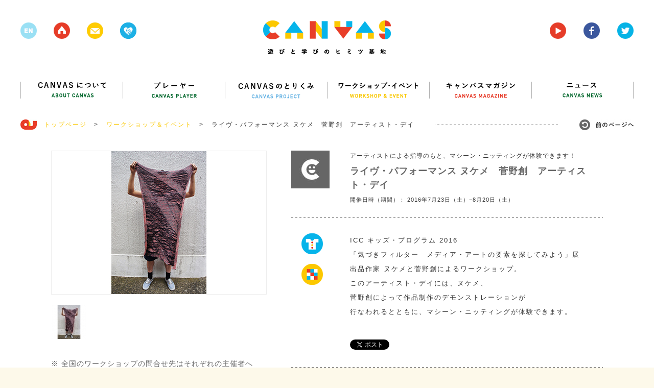

--- FILE ---
content_type: text/html; charset=UTF-8
request_url: https://canvas.ws/ws-info/11000
body_size: 92867
content:
<!DOCTYPE html>
<html lang="ja">
<head>
<meta charset="UTF-8">
<title>ライヴ・パフォーマンス ヌケメ　菅野創　アーティスト・デイ | CANVAS | 遊びと学びのヒミツ基地</title>
<meta name="keywords" content="ワークショップ,アート,芸術,美術,工作,こども,子ども,子供,キッズ,KIDS,創造,表現,教育,パソコン,ICT,IT,ネチケット,クレイアニメ,アニメ,映画,映像,コンテスト,CANVAS,遊び,あそび,参加,体験,習い事,デジタル,アナログ,サイエンス,プログラミング,研究,セミナー,キッズ,Kids,キャンバス,CANPAS,作詞,作曲,音楽,造形,クリエイティブ,創作,情報,パソコン,東大,東京大学,慶應,慶應大学,慶應義塾大学,ねんど,エコ,放課後,">
<meta name="description" content="CANVAS（キャンバス）は、こどもたちの創造・表現力をテーマにしたワークショップ・イベント、セミナーを多数、企画・開催しているNPOです。" >
<link rel="shortcut icon" href="/favicon.ico">
<link rel="stylesheet" href="https://canvas.ws/wp/wp-content/themes/canvas-wp/style.css?2024-09-09-124540">
<meta name="viewport" content="width=1200">
<meta property="og:title" content="ライヴ・パフォーマンス ヌケメ　菅野創　アーティスト・デイ |  CANVAS  | 遊びと学びのヒミツ基地"/>
<meta property="og:type" content="website"/>
<meta property="og:url" content="https://canvas.ws/ws-info/11000"/>
<meta property="og:image" content="https://canvas.ws/wp/wp-content/uploads/2016/07/icc.jpg" />
<meta property="og:site_name" content="CANVAS  | 遊びと学びのヒミツ基地"/>
<meta property="og:description" content="CANVAS（キャンバス）は、こどもたちの創造・表現力をテーマにしたワークショップ・イベント、セミナーを多数、企画・開催しているNPOです。" >
<script src="https://canvas.ws/wp/wp-content/themes/canvas-wp/js/jquery.js"></script>
<script src="https://canvas.ws/wp/wp-content/themes/canvas-wp/js/share.js"></script>
<script src="https://canvas.ws/wp/wp-content/themes/canvas-wp/js/jquery.bxslider.js"></script>
<script src="https://canvas.ws/wp/wp-content/themes/canvas-wp/js/jquery.freetile.min.js"></script>
<script src="https://canvas.ws/wp/wp-content/themes/canvas-wp/js/jQueryAutoHeight.js"></script>
<script src="https://canvas.ws/wp/wp-content/themes/canvas-wp/js/jquery.highlight.js"></script>
<script src="https://canvas.ws/wp/wp-content/themes/canvas-wp/js/jquery.fancybox.js"></script>
<script src="https://canvas.ws/wp/wp-content/themes/canvas-wp/js/jquery.carouFredSel.js"></script>
<script src="https://canvas.ws/wp/wp-content/themes/canvas-wp/js/common.js?2018-07-28-063951"></script>
<script src="https://canvas.ws/wp/wp-content/themes/canvas-wp/js/smoothScroll.js"></script>
<!--[if lt IE 9]>
<script src="http://html5shiv.googlecode.com/svn/trunk/html5.js"></script>
<![endif]-->
<script src="https://canvas.ws/wp/wp-content/themes/canvas-wp/js/ga.js"></script>
<script>!function(d,s,id){var js,fjs=d.getElementsByTagName(s)[0],p=/^http:/.test(d.location)?'http':'https';if(!d.getElementById(id)){js=d.createElement(s);js.id=id;js.src=p+'://platform.twitter.com/widgets.js';fjs.parentNode.insertBefore(js,fjs);}}(document, 'script', 'twitter-wjs');</script>
<meta name='robots' content='max-image-preview:large' />
<script type="text/javascript">
/* <![CDATA[ */
window._wpemojiSettings = {"baseUrl":"https:\/\/s.w.org\/images\/core\/emoji\/15.0.3\/72x72\/","ext":".png","svgUrl":"https:\/\/s.w.org\/images\/core\/emoji\/15.0.3\/svg\/","svgExt":".svg","source":{"concatemoji":"https:\/\/canvas.ws\/wp\/wp-includes\/js\/wp-emoji-release.min.js?ver=6.6.4"}};
/*! This file is auto-generated */
!function(i,n){var o,s,e;function c(e){try{var t={supportTests:e,timestamp:(new Date).valueOf()};sessionStorage.setItem(o,JSON.stringify(t))}catch(e){}}function p(e,t,n){e.clearRect(0,0,e.canvas.width,e.canvas.height),e.fillText(t,0,0);var t=new Uint32Array(e.getImageData(0,0,e.canvas.width,e.canvas.height).data),r=(e.clearRect(0,0,e.canvas.width,e.canvas.height),e.fillText(n,0,0),new Uint32Array(e.getImageData(0,0,e.canvas.width,e.canvas.height).data));return t.every(function(e,t){return e===r[t]})}function u(e,t,n){switch(t){case"flag":return n(e,"\ud83c\udff3\ufe0f\u200d\u26a7\ufe0f","\ud83c\udff3\ufe0f\u200b\u26a7\ufe0f")?!1:!n(e,"\ud83c\uddfa\ud83c\uddf3","\ud83c\uddfa\u200b\ud83c\uddf3")&&!n(e,"\ud83c\udff4\udb40\udc67\udb40\udc62\udb40\udc65\udb40\udc6e\udb40\udc67\udb40\udc7f","\ud83c\udff4\u200b\udb40\udc67\u200b\udb40\udc62\u200b\udb40\udc65\u200b\udb40\udc6e\u200b\udb40\udc67\u200b\udb40\udc7f");case"emoji":return!n(e,"\ud83d\udc26\u200d\u2b1b","\ud83d\udc26\u200b\u2b1b")}return!1}function f(e,t,n){var r="undefined"!=typeof WorkerGlobalScope&&self instanceof WorkerGlobalScope?new OffscreenCanvas(300,150):i.createElement("canvas"),a=r.getContext("2d",{willReadFrequently:!0}),o=(a.textBaseline="top",a.font="600 32px Arial",{});return e.forEach(function(e){o[e]=t(a,e,n)}),o}function t(e){var t=i.createElement("script");t.src=e,t.defer=!0,i.head.appendChild(t)}"undefined"!=typeof Promise&&(o="wpEmojiSettingsSupports",s=["flag","emoji"],n.supports={everything:!0,everythingExceptFlag:!0},e=new Promise(function(e){i.addEventListener("DOMContentLoaded",e,{once:!0})}),new Promise(function(t){var n=function(){try{var e=JSON.parse(sessionStorage.getItem(o));if("object"==typeof e&&"number"==typeof e.timestamp&&(new Date).valueOf()<e.timestamp+604800&&"object"==typeof e.supportTests)return e.supportTests}catch(e){}return null}();if(!n){if("undefined"!=typeof Worker&&"undefined"!=typeof OffscreenCanvas&&"undefined"!=typeof URL&&URL.createObjectURL&&"undefined"!=typeof Blob)try{var e="postMessage("+f.toString()+"("+[JSON.stringify(s),u.toString(),p.toString()].join(",")+"));",r=new Blob([e],{type:"text/javascript"}),a=new Worker(URL.createObjectURL(r),{name:"wpTestEmojiSupports"});return void(a.onmessage=function(e){c(n=e.data),a.terminate(),t(n)})}catch(e){}c(n=f(s,u,p))}t(n)}).then(function(e){for(var t in e)n.supports[t]=e[t],n.supports.everything=n.supports.everything&&n.supports[t],"flag"!==t&&(n.supports.everythingExceptFlag=n.supports.everythingExceptFlag&&n.supports[t]);n.supports.everythingExceptFlag=n.supports.everythingExceptFlag&&!n.supports.flag,n.DOMReady=!1,n.readyCallback=function(){n.DOMReady=!0}}).then(function(){return e}).then(function(){var e;n.supports.everything||(n.readyCallback(),(e=n.source||{}).concatemoji?t(e.concatemoji):e.wpemoji&&e.twemoji&&(t(e.twemoji),t(e.wpemoji)))}))}((window,document),window._wpemojiSettings);
/* ]]> */
</script>
<style id='wp-emoji-styles-inline-css' type='text/css'>
img.wp-smiley, img.emoji {
display: inline !important;
border: none !important;
box-shadow: none !important;
height: 1em !important;
width: 1em !important;
margin: 0 0.07em !important;
vertical-align: -0.1em !important;
background: none !important;
padding: 0 !important;
}
</style>
<link rel='stylesheet' id='wp-block-library-css' href='https://canvas.ws/wp/wp-includes/css/dist/block-library/style.min.css?ver=6.6.4' type='text/css' media='all' />
<style id='classic-theme-styles-inline-css' type='text/css'>
/*! This file is auto-generated */
.wp-block-button__link{color:#fff;background-color:#32373c;border-radius:9999px;box-shadow:none;text-decoration:none;padding:calc(.667em + 2px) calc(1.333em + 2px);font-size:1.125em}.wp-block-file__button{background:#32373c;color:#fff;text-decoration:none}
</style>
<style id='global-styles-inline-css' type='text/css'>
:root{--wp--preset--aspect-ratio--square: 1;--wp--preset--aspect-ratio--4-3: 4/3;--wp--preset--aspect-ratio--3-4: 3/4;--wp--preset--aspect-ratio--3-2: 3/2;--wp--preset--aspect-ratio--2-3: 2/3;--wp--preset--aspect-ratio--16-9: 16/9;--wp--preset--aspect-ratio--9-16: 9/16;--wp--preset--color--black: #000000;--wp--preset--color--cyan-bluish-gray: #abb8c3;--wp--preset--color--white: #ffffff;--wp--preset--color--pale-pink: #f78da7;--wp--preset--color--vivid-red: #cf2e2e;--wp--preset--color--luminous-vivid-orange: #ff6900;--wp--preset--color--luminous-vivid-amber: #fcb900;--wp--preset--color--light-green-cyan: #7bdcb5;--wp--preset--color--vivid-green-cyan: #00d084;--wp--preset--color--pale-cyan-blue: #8ed1fc;--wp--preset--color--vivid-cyan-blue: #0693e3;--wp--preset--color--vivid-purple: #9b51e0;--wp--preset--gradient--vivid-cyan-blue-to-vivid-purple: linear-gradient(135deg,rgba(6,147,227,1) 0%,rgb(155,81,224) 100%);--wp--preset--gradient--light-green-cyan-to-vivid-green-cyan: linear-gradient(135deg,rgb(122,220,180) 0%,rgb(0,208,130) 100%);--wp--preset--gradient--luminous-vivid-amber-to-luminous-vivid-orange: linear-gradient(135deg,rgba(252,185,0,1) 0%,rgba(255,105,0,1) 100%);--wp--preset--gradient--luminous-vivid-orange-to-vivid-red: linear-gradient(135deg,rgba(255,105,0,1) 0%,rgb(207,46,46) 100%);--wp--preset--gradient--very-light-gray-to-cyan-bluish-gray: linear-gradient(135deg,rgb(238,238,238) 0%,rgb(169,184,195) 100%);--wp--preset--gradient--cool-to-warm-spectrum: linear-gradient(135deg,rgb(74,234,220) 0%,rgb(151,120,209) 20%,rgb(207,42,186) 40%,rgb(238,44,130) 60%,rgb(251,105,98) 80%,rgb(254,248,76) 100%);--wp--preset--gradient--blush-light-purple: linear-gradient(135deg,rgb(255,206,236) 0%,rgb(152,150,240) 100%);--wp--preset--gradient--blush-bordeaux: linear-gradient(135deg,rgb(254,205,165) 0%,rgb(254,45,45) 50%,rgb(107,0,62) 100%);--wp--preset--gradient--luminous-dusk: linear-gradient(135deg,rgb(255,203,112) 0%,rgb(199,81,192) 50%,rgb(65,88,208) 100%);--wp--preset--gradient--pale-ocean: linear-gradient(135deg,rgb(255,245,203) 0%,rgb(182,227,212) 50%,rgb(51,167,181) 100%);--wp--preset--gradient--electric-grass: linear-gradient(135deg,rgb(202,248,128) 0%,rgb(113,206,126) 100%);--wp--preset--gradient--midnight: linear-gradient(135deg,rgb(2,3,129) 0%,rgb(40,116,252) 100%);--wp--preset--font-size--small: 13px;--wp--preset--font-size--medium: 20px;--wp--preset--font-size--large: 36px;--wp--preset--font-size--x-large: 42px;--wp--preset--spacing--20: 0.44rem;--wp--preset--spacing--30: 0.67rem;--wp--preset--spacing--40: 1rem;--wp--preset--spacing--50: 1.5rem;--wp--preset--spacing--60: 2.25rem;--wp--preset--spacing--70: 3.38rem;--wp--preset--spacing--80: 5.06rem;--wp--preset--shadow--natural: 6px 6px 9px rgba(0, 0, 0, 0.2);--wp--preset--shadow--deep: 12px 12px 50px rgba(0, 0, 0, 0.4);--wp--preset--shadow--sharp: 6px 6px 0px rgba(0, 0, 0, 0.2);--wp--preset--shadow--outlined: 6px 6px 0px -3px rgba(255, 255, 255, 1), 6px 6px rgba(0, 0, 0, 1);--wp--preset--shadow--crisp: 6px 6px 0px rgba(0, 0, 0, 1);}:where(.is-layout-flex){gap: 0.5em;}:where(.is-layout-grid){gap: 0.5em;}body .is-layout-flex{display: flex;}.is-layout-flex{flex-wrap: wrap;align-items: center;}.is-layout-flex > :is(*, div){margin: 0;}body .is-layout-grid{display: grid;}.is-layout-grid > :is(*, div){margin: 0;}:where(.wp-block-columns.is-layout-flex){gap: 2em;}:where(.wp-block-columns.is-layout-grid){gap: 2em;}:where(.wp-block-post-template.is-layout-flex){gap: 1.25em;}:where(.wp-block-post-template.is-layout-grid){gap: 1.25em;}.has-black-color{color: var(--wp--preset--color--black) !important;}.has-cyan-bluish-gray-color{color: var(--wp--preset--color--cyan-bluish-gray) !important;}.has-white-color{color: var(--wp--preset--color--white) !important;}.has-pale-pink-color{color: var(--wp--preset--color--pale-pink) !important;}.has-vivid-red-color{color: var(--wp--preset--color--vivid-red) !important;}.has-luminous-vivid-orange-color{color: var(--wp--preset--color--luminous-vivid-orange) !important;}.has-luminous-vivid-amber-color{color: var(--wp--preset--color--luminous-vivid-amber) !important;}.has-light-green-cyan-color{color: var(--wp--preset--color--light-green-cyan) !important;}.has-vivid-green-cyan-color{color: var(--wp--preset--color--vivid-green-cyan) !important;}.has-pale-cyan-blue-color{color: var(--wp--preset--color--pale-cyan-blue) !important;}.has-vivid-cyan-blue-color{color: var(--wp--preset--color--vivid-cyan-blue) !important;}.has-vivid-purple-color{color: var(--wp--preset--color--vivid-purple) !important;}.has-black-background-color{background-color: var(--wp--preset--color--black) !important;}.has-cyan-bluish-gray-background-color{background-color: var(--wp--preset--color--cyan-bluish-gray) !important;}.has-white-background-color{background-color: var(--wp--preset--color--white) !important;}.has-pale-pink-background-color{background-color: var(--wp--preset--color--pale-pink) !important;}.has-vivid-red-background-color{background-color: var(--wp--preset--color--vivid-red) !important;}.has-luminous-vivid-orange-background-color{background-color: var(--wp--preset--color--luminous-vivid-orange) !important;}.has-luminous-vivid-amber-background-color{background-color: var(--wp--preset--color--luminous-vivid-amber) !important;}.has-light-green-cyan-background-color{background-color: var(--wp--preset--color--light-green-cyan) !important;}.has-vivid-green-cyan-background-color{background-color: var(--wp--preset--color--vivid-green-cyan) !important;}.has-pale-cyan-blue-background-color{background-color: var(--wp--preset--color--pale-cyan-blue) !important;}.has-vivid-cyan-blue-background-color{background-color: var(--wp--preset--color--vivid-cyan-blue) !important;}.has-vivid-purple-background-color{background-color: var(--wp--preset--color--vivid-purple) !important;}.has-black-border-color{border-color: var(--wp--preset--color--black) !important;}.has-cyan-bluish-gray-border-color{border-color: var(--wp--preset--color--cyan-bluish-gray) !important;}.has-white-border-color{border-color: var(--wp--preset--color--white) !important;}.has-pale-pink-border-color{border-color: var(--wp--preset--color--pale-pink) !important;}.has-vivid-red-border-color{border-color: var(--wp--preset--color--vivid-red) !important;}.has-luminous-vivid-orange-border-color{border-color: var(--wp--preset--color--luminous-vivid-orange) !important;}.has-luminous-vivid-amber-border-color{border-color: var(--wp--preset--color--luminous-vivid-amber) !important;}.has-light-green-cyan-border-color{border-color: var(--wp--preset--color--light-green-cyan) !important;}.has-vivid-green-cyan-border-color{border-color: var(--wp--preset--color--vivid-green-cyan) !important;}.has-pale-cyan-blue-border-color{border-color: var(--wp--preset--color--pale-cyan-blue) !important;}.has-vivid-cyan-blue-border-color{border-color: var(--wp--preset--color--vivid-cyan-blue) !important;}.has-vivid-purple-border-color{border-color: var(--wp--preset--color--vivid-purple) !important;}.has-vivid-cyan-blue-to-vivid-purple-gradient-background{background: var(--wp--preset--gradient--vivid-cyan-blue-to-vivid-purple) !important;}.has-light-green-cyan-to-vivid-green-cyan-gradient-background{background: var(--wp--preset--gradient--light-green-cyan-to-vivid-green-cyan) !important;}.has-luminous-vivid-amber-to-luminous-vivid-orange-gradient-background{background: var(--wp--preset--gradient--luminous-vivid-amber-to-luminous-vivid-orange) !important;}.has-luminous-vivid-orange-to-vivid-red-gradient-background{background: var(--wp--preset--gradient--luminous-vivid-orange-to-vivid-red) !important;}.has-very-light-gray-to-cyan-bluish-gray-gradient-background{background: var(--wp--preset--gradient--very-light-gray-to-cyan-bluish-gray) !important;}.has-cool-to-warm-spectrum-gradient-background{background: var(--wp--preset--gradient--cool-to-warm-spectrum) !important;}.has-blush-light-purple-gradient-background{background: var(--wp--preset--gradient--blush-light-purple) !important;}.has-blush-bordeaux-gradient-background{background: var(--wp--preset--gradient--blush-bordeaux) !important;}.has-luminous-dusk-gradient-background{background: var(--wp--preset--gradient--luminous-dusk) !important;}.has-pale-ocean-gradient-background{background: var(--wp--preset--gradient--pale-ocean) !important;}.has-electric-grass-gradient-background{background: var(--wp--preset--gradient--electric-grass) !important;}.has-midnight-gradient-background{background: var(--wp--preset--gradient--midnight) !important;}.has-small-font-size{font-size: var(--wp--preset--font-size--small) !important;}.has-medium-font-size{font-size: var(--wp--preset--font-size--medium) !important;}.has-large-font-size{font-size: var(--wp--preset--font-size--large) !important;}.has-x-large-font-size{font-size: var(--wp--preset--font-size--x-large) !important;}
:where(.wp-block-post-template.is-layout-flex){gap: 1.25em;}:where(.wp-block-post-template.is-layout-grid){gap: 1.25em;}
:where(.wp-block-columns.is-layout-flex){gap: 2em;}:where(.wp-block-columns.is-layout-grid){gap: 2em;}
:root :where(.wp-block-pullquote){font-size: 1.5em;line-height: 1.6;}
</style>
<link rel="https://api.w.org/" href="https://canvas.ws/wp-json/" /><link rel="EditURI" type="application/rsd+xml" title="RSD" href="https://canvas.ws/wp/xmlrpc.php?rsd" />
<link rel="canonical" href="https://canvas.ws/ws-info/11000" />
<link rel='shortlink' href='https://canvas.ws/?p=11000' />
<link rel="alternate" title="oEmbed (JSON)" type="application/json+oembed" href="https://canvas.ws/wp-json/oembed/1.0/embed?url=https%3A%2F%2Fcanvas.ws%2Fws-info%2F11000" />
<link rel="alternate" title="oEmbed (XML)" type="text/xml+oembed" href="https://canvas.ws/wp-json/oembed/1.0/embed?url=https%3A%2F%2Fcanvas.ws%2Fws-info%2F11000&#038;format=xml" />
<script type="text/javascript">
window._se_plugin_version = '8.1.9';
</script>
</head>
<body class="ws-info-template-default single single-ws-info postid-11000">
<div id="fb-root"></div>
<script>(function(d, s, id) {
var js, fjs = d.getElementsByTagName(s)[0];
if (d.getElementById(id)) return;
js = d.createElement(s); js.id = id;
js.src = "//connect.facebook.net/ja_JP/sdk.js#xfbml=1&version=v2.3";
fjs.parentNode.insertBefore(js, fjs);
}(document, 'script', 'facebook-jssdk'));</script>
<div class="whiteWrp"></div>
<div class="cWrp">
<!--header-->
<header>
<h1><a href="https://canvas.ws/"><img src="https://canvas.ws/wp/wp-content/themes/canvas-wp/images/common/logo.png" alt="canvas 遊びと学びのヒミツ基地"></a></h1>
<ul class="hicon">
<li class="nlk"><img src="https://canvas.ws/wp/wp-content/themes/canvas-wp/images/common/h-icon-1.png"></li>
<li><a href="https://canvas.ws/"><img src="https://canvas.ws/wp/wp-content/themes/canvas-wp/images/common/h-icon-2.png"></a></li>
<li><a href="" class="js-cmnContact"><img src="https://canvas.ws/wp/wp-content/themes/canvas-wp/images/common/h-icon-3.png"></a></li>
<li><a href="http://canvas.ws/pickup/" target="_blank"><img src="https://canvas.ws/wp/wp-content/themes/canvas-wp/images/common/h-icon-pickup.png"></a></li>
</ul>
<ul class="hiconRight">
<li><a href="https://www.youtube.com/channel/UCz-AoFXzg6r5MKiztpmpcLw" target="_blank"><img src="https://canvas.ws/wp/wp-content/themes/canvas-wp/images/common/h-icon-4.png"></a></li>
<li><a href="http://www.facebook.com/canvas.jp" target="_blank"><img src="https://canvas.ws/wp/wp-content/themes/canvas-wp/images/common/h-icon-5.png"></a></li>
<li><a href="https://twitter.com/canvas_kids" target="_blank"><img src="https://canvas.ws/wp/wp-content/themes/canvas-wp/images/common/h-icon-6.png"></a></li>
</ul>
<div class="cl"></div>
</header>
<!--/header-->
<div id="contentsWrp">
<article class="workshopArticle othrPost">
<!--
mainBlock
-->
<div class="mainBlock">
<!--nav-->
<nav id="gnav">
<ul>
<li><a href="https://canvas.ws/about/"><img src="https://canvas.ws/wp/wp-content/themes/canvas-wp/images/common/nav1.png" alt="CANVASについて"></a></li>
<li><a href="https://canvas.ws/player/"><img src="https://canvas.ws/wp/wp-content/themes/canvas-wp/images/common/nav2.png" alt="プレイヤー"></a></li>
<li><a href="https://canvas.ws/project/"><img src="https://canvas.ws/wp/wp-content/themes/canvas-wp/images/common/nav3.png" alt="CANVASのとりくみ"></a></li>
<li><a href="https://canvas.ws/workshop/"><img src="https://canvas.ws/wp/wp-content/themes/canvas-wp/images/common/nav4.png" alt="ワークショップ・イベント"></a></li>
<li><a href="https://canvas.ws/magazine/"><img src="https://canvas.ws/wp/wp-content/themes/canvas-wp/images/common/nav5.png" alt="キャンバスマガジン"></a></li>
<li class="last"><a href="https://canvas.ws/news/"><img src="https://canvas.ws/wp/wp-content/themes/canvas-wp/images/common/nav6.png" alt="ニュース"></a></li>
</ul>
</nav>
<!--/nav-->
<ul class="ftStmp">
<li class="js-hb"><a href="https://canvas.ws/" class="historyback ro"><img src="https://canvas.ws/wp/wp-content/themes/canvas-wp/images/common/hb-btn.jpg" alt="前のページヘ"></a></li>
<li><img src="https://canvas.ws/wp/wp-content/themes/canvas-wp/images/common/icon-footstamp.jpg">　<a href="https://canvas.ws/">トップページ</a>　&gt;</li>
<li><a href="https://canvas.ws/workshop/">ワークショップ＆イベント</a>　&gt;</li>
<li>ライヴ・パフォーマンス ヌケメ　菅野創　アーティスト・デイ</li>
</ul>
<div class="evtBlockWrp">
<!--
evtMainBlock
-->
<div class="evtMainBlock">
<div class="evtBlock">
<!--leftBlock-->
<div class="leftBlock">
<div id="workshopImgBlock">
<ul class="workshop-slider">
<li>
<img width="420" height="280" src="https://canvas.ws/wp/wp-content/uploads/2016/07/icc.jpg" class="attachment-workshop-imglarge size-workshop-imglarge" alt="" decoding="async" fetchpriority="high" srcset="https://canvas.ws/wp/wp-content/uploads/2016/07/icc.jpg 420w, https://canvas.ws/wp/wp-content/uploads/2016/07/icc-300x200.jpg 300w, https://canvas.ws/wp/wp-content/uploads/2016/07/icc-270x180.jpg 270w, https://canvas.ws/wp/wp-content/uploads/2016/07/icc-310x207.jpg 310w, https://canvas.ws/wp/wp-content/uploads/2016/07/icc-285x190.jpg 285w" sizes="(max-width: 420px) 100vw, 420px" />									</li>
</ul>
<ul class="workshop-pager">
<li>
<a data-slide-index="0" href="">
<img width="68" height="67" src="https://canvas.ws/wp/wp-content/uploads/2016/07/icc-68x67.jpg" class="attachment-workshop-imgthum size-workshop-imgthum" alt="" decoding="async" srcset="https://canvas.ws/wp/wp-content/uploads/2016/07/icc-68x67.jpg 68w, https://canvas.ws/wp/wp-content/uploads/2016/07/icc-150x150.jpg 150w, https://canvas.ws/wp/wp-content/uploads/2016/07/icc-86x86.jpg 86w, https://canvas.ws/wp/wp-content/uploads/2016/07/icc-188x188.jpg 188w, https://canvas.ws/wp/wp-content/uploads/2016/07/icc-67x67.jpg 67w, https://canvas.ws/wp/wp-content/uploads/2016/07/icc-100x100.jpg 100w" sizes="(max-width: 68px) 100vw, 68px" />									</a>
</li>
</ul>
</div>
<dl class="ws-infoTxt">
<dt>※ 全国のワークショップの問合せ先はそれぞれの主催者へ</dt>
<dd>ＣＡＮＶＡＳではワークショップ・イベントの紹介のみ行っています。お問い合わせ・ご連絡は各イベント主催者様へお願いします。</dd>
</dl>
<div id="evtInfo">
<ul class="tab">
<li><span>プログラム</span></li>
<li><span>講師</span></li>
<li><span>備考</span></li>
</ul>
<ul class="tabContent">
<li><div class="inner">
開催日時：2016年7月23日（土）（ヌケメ）、<br>
7月31日（日）（ヌケメ）、<br>
8月11日（木・祝）（ヌケメ）、<br>
8月20日（土）（ヌケメ，菅野創）<br>
各日とも午後1時-4時<br>
会場：ICC ギャラリーA 内									</div></li>
<li><div class="inner">
グリッチニット・プロジェクトに携わるメンバー．<br>
ヌケメはファッションデザイナー．<br>
菅野創はアーティストとして活動している．									</div></li>
<li><div class="inner">
ICC キッズ・プログラム 2016 <br>「気づきフィルター　メディア・アートの要素を探してみよう」は．<br>
メディア・アート作品をかたちづくる要素に着目し、<br>
その要素ひとつひとつを探すことで，<br>
作品への理解を深めることをテーマにしている展覧会です．									</div></li>
</ul>
</div>
<ul class="dTags"><li class="ttl">キーワード</li><li class="ro"><a href="https://canvas.ws/tag/%e5%a4%8f%e4%bc%91%e3%81%bf2016" rel="tag">夏休み2016</a></li><li class="ro"><a href="https://canvas.ws/tag/%e3%82%a2%e3%83%bc%e3%83%88" rel="tag">アート</a></li><li class="ro"><a href="https://canvas.ws/tag/%e6%9d%b1%e4%ba%ac" rel="tag">東京</a></li><li class="ro"><a href="https://canvas.ws/tag/%e3%83%9f%e3%83%a5%e3%83%bc%e3%82%b8%e3%82%a2%e3%83%a0" rel="tag">ミュージアム</a></li></ul>
</div>
<!--/leftBlock-->
<!--rightBlock-->
<div class="rightBlock">
<div id="evtTop">
<div class="img"><img src="https://canvas.ws/wp/wp-content/themes/canvas-wp/images/workshop/other-evt-icon.jpg"></div>
<div class="txtBlock">
<div class="sTtl">アーティストによる指導のもと、マシーン・ニッティングが体験できます！</div>
<div class="ttl js-delBr">ライヴ・パフォーマンス ヌケメ　菅野創　アーティスト・デイ</div>
<div class="date">開催日時（期間）： 2016年7月23日（土）−8月20日（土）</div>
</div>
</div>
<div class="txtBlock1">
<ul class="icon">
<!--evticon-->
<li><a href="https://canvas.ws/workshop-category/ファッション"><img src="https://canvas.ws/wp/wp-content/themes/canvas-wp/images/workshop/cat-icon12.png"></a></li>
<li><a href="https://canvas.ws/workshop-category/デジタル"><img src="https://canvas.ws/wp/wp-content/themes/canvas-wp/images/workshop/cat-icon7.png"></a></li>
<!--/evticon-->
</ul>
<div class="txtarea">
<p>ICC キッズ・プログラム 2016 <br />
「気づきフィルター　メディア・アートの要素を探してみよう」展 <br />
出品作家 ヌケメと菅野創によるワークショップ。<br />
このアーティスト・デイには、ヌケメ、<br />
菅野創によって作品制作のデモンストレーションが<br />
行なわれるとともに、マシーン・ニッティングが体験できます。</p>
<ul class="snsList">
<li>
<a href="https://twitter.com/share" class="twitter-share-button" data-url="https://canvas.ws/ws-info/11000" data-text="ライヴ・パフォーマンス ヌケメ　菅野創　アーティスト・デイ" data-count="none">Tweet</a>
</li>
<li><div class="fb-like" data-href="https://canvas.ws/ws-info/11000" data-layout="button" data-action="like" data-show-faces="false" data-share="true"></div></li>																	</ul>
</div>
</div>
<div class="txtBlock2">
<dl>
<dt><span>公式サイト</span></dt>
<dd>
<a target="_balnk" href="http://www.ntticc.or.jp/ja/exhibitions/2016/nukeme-kanno-so-artists-day-jul-23-2016/">http://www.ntticc.or.jp/ja/exhibitions/2016/nukeme-kanno-so-artists-day-jul-23-2016/</a>
</dd>
</dl>
</div>
<div class="txtBlock3">
<dl>
<dt><span>会場</span></dt>
<dd>
<p><a href="http://www.ntticc.or.jp/ja/" target="_blank">NTTインターコミュニケーション・センター [ICC]</a></p>
<span>
東京都新宿区西新宿3-20-2　東京オペラシティタワー4階											（ <a href="https://www.google.co.jp/maps/search/東京都新宿区西新宿3-20-2　東京オペラシティタワー4階" target="_blank">google map</a> ）
</span>
</dd>
</dl>
</div>
<div class="txtBlock4">
<div class="fixInner">
<dl class="fix">
<dt><span>時間</span></dt>
<dd>各日とも13:00−16:00</dd>
</dl>
</div>
<dl class="taisyo">
<dt><span>対象</span></dt>
<dd>
年齢制限なし																			</dd>
</dl>
<dl>
<dt><span>定員</span></dt>
<dd>なし</dd>
</dl>
<dl class="sankahi">
<dt><span>参加費</span></dt>
<dd>無料																		</dd>
</dl>
<dl class="othr">
<dt><span>問合せ</span></dt>
<dd><p class="p1"><span class="s1"><a href="mailto:query@ntticc.or.jp" target="_blank">query@ntticc.or.jp</a></span></p>
</dd>
</dl>										
<dl class="othr">
<dt><span>申込</span></dt>
<dd><p class="p1"><span class="s1">事前申込不要</span></p>
</dd>
</dl>										
</div>
<div class="txtBlock5">
<div class="fixInner">
<dl>
<dt><span>主催</span></dt>
<dd>NTTインターコミュニケーション・センター [ICC]</dd>
</dl>
</div>
</div>
<!--終了-->
</div>
<!--rightBlock-->
</div>
</div>
<!--
/evtMainBlock
-->
</div>
<!--/evtBlockWrp-->
<section class="finishBlock">
<h1 class="ttl"><img src="https://canvas.ws/wp/wp-content/themes/canvas-wp/images/workshop/finish-ttl.png" alt="このワークショップは終了いたしました。ご来場いただいたみなさま、ありがとうございました。"></h1>
<div class="txtBlock">
</div>
</section>
<!--/finishBlock-->
</div>
<!--
/mainBlock
-->
<!--
toformBlock
-->
<!--
/toformBlock
-->
<div class="cl"></div>
<section>
<!---->
<ul class="cmnList js-ah">
<li class="thumBox workshop ws-info">
<div class="inner lnkBox">
<div class="img">
<img width="270" height="180" src="https://canvas.ws/wp/wp-content/uploads/2026/01/名称未設定のデザイン-3-1-270x180.png" class="attachment-post-thumbnail size-post-thumbnail wp-post-image" alt="" decoding="async" srcset="https://canvas.ws/wp/wp-content/uploads/2026/01/名称未設定のデザイン-3-1-270x180.png 270w, https://canvas.ws/wp/wp-content/uploads/2026/01/名称未設定のデザイン-3-1-300x200.png 300w, https://canvas.ws/wp/wp-content/uploads/2026/01/名称未設定のデザイン-3-1-310x207.png 310w, https://canvas.ws/wp/wp-content/uploads/2026/01/名称未設定のデザイン-3-1-285x190.png 285w, https://canvas.ws/wp/wp-content/uploads/2026/01/名称未設定のデザイン-3-1.png 420w" sizes="(max-width: 270px) 100vw, 270px" />						
</div>
<div class="ttl">マジカルおじさんの春休みマジック教室＆テーブルマジック２０２６千葉公演</div>
<p class="sTtl">少人数・至近距離で贅沢にマジックを楽しもう！！</p>
<div class="txt">
日時：2026年4月5日（日）<br>
会場：千葉市生涯学習センター多目的室				 <br>
主催：オフィスマジカルおじさん							</div>
<a href="https://canvas.ws/ws-info/33036"></a>
</div>
<ul class="tags"><li><a href="https://canvas.ws/tag/%e8%8a%b8%e8%83%bd" rel="tag">芸能</a></li></ul>
<div class="thumBtm">
<div class="catLnk"><p class="ro"><a href="https://canvas.ws/workshop-genre/%e3%82%a4%e3%83%99%e3%83%b3%e3%83%88" rel="tag">イベント</a></p></div>
<div class="date">2026.01.20 TUE UPDATE</div>
</div>
</li>
<li class="thumBox workshop ws-info">
<div class="inner lnkBox">
<div class="img">
<img width="270" height="180" src="https://canvas.ws/wp/wp-content/uploads/2026/01/名称未設定のデザイン-3-1-270x180.png" class="attachment-post-thumbnail size-post-thumbnail wp-post-image" alt="" decoding="async" loading="lazy" srcset="https://canvas.ws/wp/wp-content/uploads/2026/01/名称未設定のデザイン-3-1-270x180.png 270w, https://canvas.ws/wp/wp-content/uploads/2026/01/名称未設定のデザイン-3-1-300x200.png 300w, https://canvas.ws/wp/wp-content/uploads/2026/01/名称未設定のデザイン-3-1-310x207.png 310w, https://canvas.ws/wp/wp-content/uploads/2026/01/名称未設定のデザイン-3-1-285x190.png 285w, https://canvas.ws/wp/wp-content/uploads/2026/01/名称未設定のデザイン-3-1.png 420w" sizes="(max-width: 270px) 100vw, 270px" />						
</div>
<div class="ttl">マジカルおじさんの春休みマジック教室＆テーブルマジック２０２６神奈川公演</div>
<p class="sTtl">少人数・至近距離でマジックの世界を楽しもう！！</p>
<div class="txt">
日時：2026年3月29日（日）<br>
会場：かながわアートホール第２スタジオ				 <br>
主催：オフィスマジカルおじさん							</div>
<a href="https://canvas.ws/ws-info/33034"></a>
</div>
<ul class="tags"><li><a href="https://canvas.ws/tag/%e8%8a%b8%e8%83%bd" rel="tag">芸能</a></li></ul>
<div class="thumBtm">
<div class="catLnk"><p class="ro"><a href="https://canvas.ws/workshop-genre/%e3%82%a4%e3%83%99%e3%83%b3%e3%83%88" rel="tag">イベント</a></p></div>
<div class="date">2026.01.20 TUE UPDATE</div>
</div>
</li>
<li class="thumBox workshop ws-info">
<div class="inner lnkBox">
<div class="img">
<img width="270" height="180" src="https://canvas.ws/wp/wp-content/uploads/2026/01/13-270x180.png" class="attachment-post-thumbnail size-post-thumbnail wp-post-image" alt="" decoding="async" loading="lazy" srcset="https://canvas.ws/wp/wp-content/uploads/2026/01/13-270x180.png 270w, https://canvas.ws/wp/wp-content/uploads/2026/01/13-300x200.png 300w, https://canvas.ws/wp/wp-content/uploads/2026/01/13-310x207.png 310w, https://canvas.ws/wp/wp-content/uploads/2026/01/13-285x190.png 285w, https://canvas.ws/wp/wp-content/uploads/2026/01/13.png 420w" sizes="(max-width: 270px) 100vw, 270px" />						
</div>
<div class="ttl">演劇公演　yhs 47th PLAY「ナイト・オブ・ザ・ミミキングパンダ」</div>
<p class="sTtl">ｙｈｓ 47th PLAY 4年ぶりの新作本公演は、パンダ・パニック・コメディ！！</p>
<div class="txt">
日時：2026年2月16日（月）-2月21日（土）<br>
会場：ターミナルプラザことにパトス				 <br>
主催：ｙｈｓ							</div>
<a href="https://canvas.ws/ws-info/33028"></a>
</div>
<ul class="tags"><li><a href="https://canvas.ws/tag/%e8%a8%80%e8%91%89%e3%83%bb%e7%89%a9%e8%aa%9e" rel="tag">言葉・物語</a> , </li><li><a href="https://canvas.ws/tag/%e8%8a%b8%e8%83%bd" rel="tag">芸能</a></li></ul>
<div class="thumBtm">
<div class="catLnk"><p class="ro"><a href="https://canvas.ws/workshop-genre/%e3%82%a4%e3%83%99%e3%83%b3%e3%83%88" rel="tag">イベント</a></p></div>
<div class="date">2026.01.20 TUE UPDATE</div>
</div>
</li>
<li class="thumBox workshop ws-info">
<div class="inner lnkBox">
<div class="img">
<img width="270" height="180" src="https://canvas.ws/wp/wp-content/uploads/2026/01/babytoi_kodomodept2026_01-270x180.jpg" class="attachment-post-thumbnail size-post-thumbnail wp-post-image" alt="" decoding="async" loading="lazy" srcset="https://canvas.ws/wp/wp-content/uploads/2026/01/babytoi_kodomodept2026_01-270x180.jpg 270w, https://canvas.ws/wp/wp-content/uploads/2026/01/babytoi_kodomodept2026_01-600x400.jpg 600w, https://canvas.ws/wp/wp-content/uploads/2026/01/babytoi_kodomodept2026_01-420x280.jpg 420w, https://canvas.ws/wp/wp-content/uploads/2026/01/babytoi_kodomodept2026_01-285x190.jpg 285w" sizes="(max-width: 270px) 100vw, 270px" />						
</div>
<div class="ttl">コドモデパート</div>
<p class="sTtl">100素材×100ひらめき</p>
<div class="txt">
日時：2026年2月7日（土）ー8日（日）<br>
会場：HOME/WORK VILLAGE				 <br>
主催：ベイビートーイ							</div>
<a href="https://canvas.ws/ws-info/33026"></a>
</div>
<ul class="tags"><li><a href="https://canvas.ws/tag/%e7%b5%b5%e7%94%bb" rel="tag">絵画</a> , </li><li><a href="https://canvas.ws/tag/%e3%83%87%e3%82%b6%e3%82%a4%e3%83%b3" rel="tag">デザイン</a> , </li><li><a href="https://canvas.ws/tag/%e3%83%95%e3%82%a1%e3%83%83%e3%82%b7%e3%83%a7%e3%83%b3" rel="tag">ファッション</a> , </li><li><a href="https://canvas.ws/tag/%e9%80%a0%e5%bd%a2" rel="tag">造形</a> , </li><li><a href="https://canvas.ws/tag/%e3%83%87%e3%82%b8%e3%82%bf%e3%83%ab" rel="tag">デジタル</a></li></ul>
<div class="thumBtm">
<div class="catLnk"><p class="ro"><a href="https://canvas.ws/workshop-genre/%e3%83%af%e3%83%bc%e3%82%af%e3%82%b7%e3%83%a7%e3%83%83%e3%83%97" rel="tag">ワークショップ</a></p></div>
<div class="date">2026.01.20 TUE UPDATE</div>
</div>
</li>
<li class="thumBox workshop ws-info">
<div class="inner lnkBox">
<div class="img">
<img width="270" height="180" src="https://canvas.ws/wp/wp-content/uploads/2026/01/名称未設定のデザイン-4-270x180.png" class="attachment-post-thumbnail size-post-thumbnail wp-post-image" alt="" decoding="async" loading="lazy" srcset="https://canvas.ws/wp/wp-content/uploads/2026/01/名称未設定のデザイン-4-270x180.png 270w, https://canvas.ws/wp/wp-content/uploads/2026/01/名称未設定のデザイン-4-300x200.png 300w, https://canvas.ws/wp/wp-content/uploads/2026/01/名称未設定のデザイン-4-310x207.png 310w, https://canvas.ws/wp/wp-content/uploads/2026/01/名称未設定のデザイン-4-285x190.png 285w, https://canvas.ws/wp/wp-content/uploads/2026/01/名称未設定のデザイン-4.png 420w" sizes="(max-width: 270px) 100vw, 270px" />						
</div>
<div class="ttl">マジカルおじさんの春休みマジック教室＆ＳＨＯＷ２０２６東京公演</div>
<p class="sTtl">マジックを覚えて友達を楽しませよう！！</p>
<div class="txt">
日時：2026年4月4日（土）<br>
会場：北とぴあスカイホール				 <br>
主催：オフィスマジカルおじさん							</div>
<a href="https://canvas.ws/ws-info/33024"></a>
</div>
<ul class="tags"><li><a href="https://canvas.ws/tag/%e8%8a%b8%e8%83%bd" rel="tag">芸能</a></li></ul>
<div class="thumBtm">
<div class="catLnk"><p class="ro"><a href="https://canvas.ws/workshop-genre/%e3%82%a4%e3%83%99%e3%83%b3%e3%83%88" rel="tag">イベント</a></p></div>
<div class="date">2026.01.20 TUE UPDATE</div>
</div>
</li>
<li class="thumBox workshop ws-info">
<div class="inner lnkBox">
<div class="img">
<img width="270" height="180" src="https://canvas.ws/wp/wp-content/uploads/2026/01/名称未設定のデザイン-3-270x180.png" class="attachment-post-thumbnail size-post-thumbnail wp-post-image" alt="" decoding="async" loading="lazy" srcset="https://canvas.ws/wp/wp-content/uploads/2026/01/名称未設定のデザイン-3-270x180.png 270w, https://canvas.ws/wp/wp-content/uploads/2026/01/名称未設定のデザイン-3-300x200.png 300w, https://canvas.ws/wp/wp-content/uploads/2026/01/名称未設定のデザイン-3-310x207.png 310w, https://canvas.ws/wp/wp-content/uploads/2026/01/名称未設定のデザイン-3-285x190.png 285w, https://canvas.ws/wp/wp-content/uploads/2026/01/名称未設定のデザイン-3.png 420w" sizes="(max-width: 270px) 100vw, 270px" />						
</div>
<div class="ttl">マジカルおじさんの春休みマジック教室＆テーブルマジック２０２６埼玉公演</div>
<p class="sTtl">少人数・至近距離で贅沢にマジックの世界を楽しもう！！</p>
<div class="txt">
日時：2026年3月28日（土）<br>
会場：東大宮コミュニティセンター第３集会室				 <br>
主催：オフィスマジカルおじさん							</div>
<a href="https://canvas.ws/ws-info/33021"></a>
</div>
<ul class="tags"><li><a href="https://canvas.ws/tag/%e8%8a%b8%e8%83%bd" rel="tag">芸能</a></li></ul>
<div class="thumBtm">
<div class="catLnk"><p class="ro"><a href="https://canvas.ws/workshop-genre/%e3%82%a4%e3%83%99%e3%83%b3%e3%83%88" rel="tag">イベント</a></p></div>
<div class="date">2026.01.20 TUE UPDATE</div>
</div>
</li>
<li class="thumBox workshop">
<div class="inner lnkBox">
<div class="img">
<img width="270" height="180" src="https://canvas.ws/wp/wp-content/uploads/2026/01/P1181432_600×400-270x180.jpg" class="attachment-post-thumbnail size-post-thumbnail wp-post-image" alt="" decoding="async" loading="lazy" srcset="https://canvas.ws/wp/wp-content/uploads/2026/01/P1181432_600×400-270x180.jpg 270w, https://canvas.ws/wp/wp-content/uploads/2026/01/P1181432_600×400-600x400.jpg 600w, https://canvas.ws/wp/wp-content/uploads/2026/01/P1181432_600×400-420x280.jpg 420w, https://canvas.ws/wp/wp-content/uploads/2026/01/P1181432_600×400-285x190.jpg 285w" sizes="(max-width: 270px) 100vw, 270px" />						
</div>
<div class="ttl">ぱくぱく鬼さんをつくってあそぼう</div>
<p class="sTtl">親子で「やさしい工作」随時参加型SDGsワークショップ</p>
<div class="txt">
日時：2026年2月1日（日）~2月14日（土）＊月曜休館（祝日の場合翌日が休館）<br>
会場：ITOCHU SDGs STUDIO KIDS PARK				 <br>
主催：ITOCHU SDGs STUDIO							</div>
<a href="https://canvas.ws/workshop/32982"></a>
</div>
<ul class="tags"><li><a href="https://canvas.ws/tag/itochu-sdgs-studio" rel="tag">ITOCHU SDGs STUDIO</a> , </li><li><a href="https://canvas.ws/tag/sdgs" rel="tag">SDGs</a> , </li><li><a href="https://canvas.ws/tag/%e6%9d%b1%e4%ba%ac" rel="tag">東京</a> , </li><li><a href="https://canvas.ws/tag/%e8%a6%aa%e5%ad%90" rel="tag">親子</a></li></ul>
<div class="thumBtm">
<div class="catLnk"><p class="ro"><a href="https://canvas.ws/workshop-genre/%e3%83%af%e3%83%bc%e3%82%af%e3%82%b7%e3%83%a7%e3%83%83%e3%83%97" rel="tag">ワークショップ</a></p></div>
<div class="date">2026.01.15 THU UPDATE</div>
</div>
</li>
<li class="thumBox workshop ws-info">
<div class="inner lnkBox">
<div class="img">
<img width="270" height="180" src="https://canvas.ws/wp/wp-content/uploads/2026/01/GEC-top-270x180.jpg" class="attachment-post-thumbnail size-post-thumbnail wp-post-image" alt="" decoding="async" loading="lazy" srcset="https://canvas.ws/wp/wp-content/uploads/2026/01/GEC-top-270x180.jpg 270w, https://canvas.ws/wp/wp-content/uploads/2026/01/GEC-top-600x400.jpg 600w, https://canvas.ws/wp/wp-content/uploads/2026/01/GEC-top-420x280.jpg 420w, https://canvas.ws/wp/wp-content/uploads/2026/01/GEC-top-753x500.jpg 753w, https://canvas.ws/wp/wp-content/uploads/2026/01/GEC-top-285x190.jpg 285w" sizes="(max-width: 270px) 100vw, 270px" />						
</div>
<div class="ttl">グローバルエンタプライズチャレンジ2026</div>
<p class="sTtl">新しい価値創造に挑戦してみよう！</p>
<div class="txt">
日時：2026年3月29日<br>
会場：オンライン				 <br>
主催：特定非営利活動法人アントレプレナーシップ開発センター							</div>
<a href="https://canvas.ws/ws-info/33011"></a>
</div>
<ul class="tags"><li><a href="https://canvas.ws/tag/steam" rel="tag">STEAM</a> , </li><li><a href="https://canvas.ws/tag/%e3%82%b5%e3%82%a4%e3%82%a8%e3%83%b3%e3%82%b9" rel="tag">サイエンス</a> , </li><li><a href="https://canvas.ws/tag/%e5%9b%bd%e9%9a%9b" rel="tag">国際</a></li></ul>
<div class="thumBtm">
<div class="catLnk"><p class="ro"><a href="https://canvas.ws/workshop-genre/%e3%82%a4%e3%83%99%e3%83%b3%e3%83%88" rel="tag">イベント</a></p></div>
<div class="date">2026.01.13 TUE UPDATE</div>
</div>
</li>
<li class="thumBox workshop ws-info">
<div class="inner lnkBox">
<div class="img">
<img width="270" height="180" src="https://canvas.ws/wp/wp-content/uploads/2026/01/kodomobijitour_icon_CANVAS-270x180.jpg" class="attachment-post-thumbnail size-post-thumbnail wp-post-image" alt="" decoding="async" loading="lazy" srcset="https://canvas.ws/wp/wp-content/uploads/2026/01/kodomobijitour_icon_CANVAS-270x180.jpg 270w, https://canvas.ws/wp/wp-content/uploads/2026/01/kodomobijitour_icon_CANVAS-300x200.jpg 300w, https://canvas.ws/wp/wp-content/uploads/2026/01/kodomobijitour_icon_CANVAS-310x207.jpg 310w, https://canvas.ws/wp/wp-content/uploads/2026/01/kodomobijitour_icon_CANVAS-285x190.jpg 285w, https://canvas.ws/wp/wp-content/uploads/2026/01/kodomobijitour_icon_CANVAS.jpg 420w" sizes="(max-width: 270px) 100vw, 270px" />						
</div>
<div class="ttl">【2/11】びじゅつあー（3種類）</div>
<p class="sTtl">じっくりゆっくり対話をしながら作品鑑賞を楽しむプログラム</p>
<div class="txt">
日時：2026年2月11日（水・祝）<br>
会場：国立国際美術館　B2コレクション展				 <br>
主催：国立国際美術館							</div>
<a href="https://canvas.ws/ws-info/33006"></a>
</div>
<ul class="tags"><li><a href="https://canvas.ws/tag/%e8%a8%80%e8%91%89%e3%83%bb%e7%89%a9%e8%aa%9e" rel="tag">言葉・物語</a> , </li><li><a href="https://canvas.ws/tag/%e7%b5%b5%e7%94%bb" rel="tag">絵画</a></li></ul>
<div class="thumBtm">
<div class="catLnk"><p class="ro"><a href="https://canvas.ws/workshop-genre/%e3%82%a4%e3%83%99%e3%83%b3%e3%83%88" rel="tag">イベント</a></p></div>
<div class="date">2026.01.13 TUE UPDATE</div>
</div>
</li>
<li class="thumBox workshop ws-info">
<div class="inner lnkBox">
<div class="img">
<img width="270" height="180" src="https://canvas.ws/wp/wp-content/uploads/2026/01/手織りコースター-270x180.jpg" class="attachment-post-thumbnail size-post-thumbnail wp-post-image" alt="" decoding="async" loading="lazy" srcset="https://canvas.ws/wp/wp-content/uploads/2026/01/手織りコースター-270x180.jpg 270w, https://canvas.ws/wp/wp-content/uploads/2026/01/手織りコースター-300x199.jpg 300w, https://canvas.ws/wp/wp-content/uploads/2026/01/手織りコースター-1024x678.jpg 1024w, https://canvas.ws/wp/wp-content/uploads/2026/01/手織りコースター-768x509.jpg 768w, https://canvas.ws/wp/wp-content/uploads/2026/01/手織りコースター-600x400.jpg 600w, https://canvas.ws/wp/wp-content/uploads/2026/01/手織りコースター-420x280.jpg 420w, https://canvas.ws/wp/wp-content/uploads/2026/01/手織りコースター-310x205.jpg 310w, https://canvas.ws/wp/wp-content/uploads/2026/01/手織りコースター-285x190.jpg 285w, https://canvas.ws/wp/wp-content/uploads/2026/01/手織りコースター-480x318.jpg 480w, https://canvas.ws/wp/wp-content/uploads/2026/01/手織りコースター.jpg 1200w" sizes="(max-width: 270px) 100vw, 270px" />						
</div>
<div class="ttl">春限定　手織りメニュー｢スプリングコースター｣作り</div>
<p class="sTtl">春らしいアイテムを作ろう♪</p>
<div class="txt">
日時：2026年1月17日(土)ー4月19日(日)※火曜休館(祝日の場合は翌日)★3月31日(火)のみ開館。<br>
会場：藤野芸術の家　体験工房				 <br>
主催：藤野芸術の家							</div>
<a href="https://canvas.ws/ws-info/33000"></a>
</div>
<ul class="tags"><li><a href="https://canvas.ws/tag/%e7%b5%b5%e7%94%bb" rel="tag">絵画</a> , </li><li><a href="https://canvas.ws/tag/%e3%83%87%e3%82%b6%e3%82%a4%e3%83%b3" rel="tag">デザイン</a> , </li><li><a href="https://canvas.ws/tag/%e9%80%a0%e5%bd%a2" rel="tag">造形</a></li></ul>
<div class="thumBtm">
<div class="catLnk"></div>
<div class="date">2026.01.06 TUE UPDATE</div>
</div>
</li>
<li class="thumBox workshop ws-info">
<div class="inner lnkBox">
<div class="img">
<img width="270" height="180" src="https://canvas.ws/wp/wp-content/uploads/2026/01/UVレジンアクセミラー-270x180.jpg" class="attachment-post-thumbnail size-post-thumbnail wp-post-image" alt="" decoding="async" loading="lazy" srcset="https://canvas.ws/wp/wp-content/uploads/2026/01/UVレジンアクセミラー-270x180.jpg 270w, https://canvas.ws/wp/wp-content/uploads/2026/01/UVレジンアクセミラー-300x199.jpg 300w, https://canvas.ws/wp/wp-content/uploads/2026/01/UVレジンアクセミラー-1024x678.jpg 1024w, https://canvas.ws/wp/wp-content/uploads/2026/01/UVレジンアクセミラー-768x509.jpg 768w, https://canvas.ws/wp/wp-content/uploads/2026/01/UVレジンアクセミラー-600x400.jpg 600w, https://canvas.ws/wp/wp-content/uploads/2026/01/UVレジンアクセミラー-420x280.jpg 420w, https://canvas.ws/wp/wp-content/uploads/2026/01/UVレジンアクセミラー-310x205.jpg 310w, https://canvas.ws/wp/wp-content/uploads/2026/01/UVレジンアクセミラー-285x190.jpg 285w, https://canvas.ws/wp/wp-content/uploads/2026/01/UVレジンアクセミラー-480x318.jpg 480w, https://canvas.ws/wp/wp-content/uploads/2026/01/UVレジンアクセミラー.jpg 1200w" sizes="(max-width: 270px) 100vw, 270px" />						
</div>
<div class="ttl">春限定　UVレジンで作る｢マジカルコンパクトミラー／オーロラアクセサリー｣</div>
<p class="sTtl">UVレジンで可愛いミラーとアクセサリーを作ろう♪</p>
<div class="txt">
日時：2026年1月17日(土)ー4月19日(日)※火曜休館(祝日の場合は翌日)★3月31日(火)のみ開館。<br>
会場：藤野芸術の家　体験工房				 <br>
主催：藤野芸術の家							</div>
<a href="https://canvas.ws/ws-info/32998"></a>
</div>
<ul class="tags"><li><a href="https://canvas.ws/tag/%e7%b5%b5%e7%94%bb" rel="tag">絵画</a> , </li><li><a href="https://canvas.ws/tag/%e3%83%87%e3%82%b6%e3%82%a4%e3%83%b3" rel="tag">デザイン</a> , </li><li><a href="https://canvas.ws/tag/%e9%80%a0%e5%bd%a2" rel="tag">造形</a></li></ul>
<div class="thumBtm">
<div class="catLnk"><p class="ro"><a href="https://canvas.ws/workshop-genre/%e3%83%af%e3%83%bc%e3%82%af%e3%82%b7%e3%83%a7%e3%83%83%e3%83%97" rel="tag">ワークショップ</a></p></div>
<div class="date">2026.01.06 TUE UPDATE</div>
</div>
</li>
<li class="thumBox workshop ws-info">
<div class="inner lnkBox">
<div class="img">
<img width="270" height="180" src="https://canvas.ws/wp/wp-content/uploads/2026/01/サンドブラスト星のボトル-270x180.jpg" class="attachment-post-thumbnail size-post-thumbnail wp-post-image" alt="" decoding="async" loading="lazy" srcset="https://canvas.ws/wp/wp-content/uploads/2026/01/サンドブラスト星のボトル-270x180.jpg 270w, https://canvas.ws/wp/wp-content/uploads/2026/01/サンドブラスト星のボトル-300x199.jpg 300w, https://canvas.ws/wp/wp-content/uploads/2026/01/サンドブラスト星のボトル-1024x678.jpg 1024w, https://canvas.ws/wp/wp-content/uploads/2026/01/サンドブラスト星のボトル-768x509.jpg 768w, https://canvas.ws/wp/wp-content/uploads/2026/01/サンドブラスト星のボトル-600x400.jpg 600w, https://canvas.ws/wp/wp-content/uploads/2026/01/サンドブラスト星のボトル-420x280.jpg 420w, https://canvas.ws/wp/wp-content/uploads/2026/01/サンドブラスト星のボトル-310x205.jpg 310w, https://canvas.ws/wp/wp-content/uploads/2026/01/サンドブラスト星のボトル-285x190.jpg 285w, https://canvas.ws/wp/wp-content/uploads/2026/01/サンドブラスト星のボトル-480x318.jpg 480w, https://canvas.ws/wp/wp-content/uploads/2026/01/サンドブラスト星のボトル.jpg 1200w" sizes="(max-width: 270px) 100vw, 270px" />						
</div>
<div class="ttl">春限定　サンドブラスト｢きらめく星のミニボトル｣作り</div>
<p class="sTtl">キラキラのチャーム付き♪</p>
<div class="txt">
日時：2026年1月17日(土)ー4月19日(日)※火曜休館(祝日の場合は翌日)★3月31日(火)のみ開館。<br>
会場：藤野芸術の家　体験工房				 <br>
主催：藤野芸術の家							</div>
<a href="https://canvas.ws/ws-info/32994"></a>
</div>
<ul class="tags"><li><a href="https://canvas.ws/tag/%e7%b5%b5%e7%94%bb" rel="tag">絵画</a> , </li><li><a href="https://canvas.ws/tag/%e3%83%87%e3%82%b6%e3%82%a4%e3%83%b3" rel="tag">デザイン</a> , </li><li><a href="https://canvas.ws/tag/%e9%80%a0%e5%bd%a2" rel="tag">造形</a></li></ul>
<div class="thumBtm">
<div class="catLnk"><p class="ro"><a href="https://canvas.ws/workshop-genre/%e3%83%af%e3%83%bc%e3%82%af%e3%82%b7%e3%83%a7%e3%83%83%e3%83%97" rel="tag">ワークショップ</a></p></div>
<div class="date">2026.01.06 TUE UPDATE</div>
</div>
</li>
<li class="thumBox workshop ws-info">
<div class="inner lnkBox">
<div class="img">
<img width="270" height="180" src="https://canvas.ws/wp/wp-content/uploads/2026/01/木工アルケミストのアトリエ-270x180.jpg" class="attachment-post-thumbnail size-post-thumbnail wp-post-image" alt="" decoding="async" loading="lazy" srcset="https://canvas.ws/wp/wp-content/uploads/2026/01/木工アルケミストのアトリエ-270x180.jpg 270w, https://canvas.ws/wp/wp-content/uploads/2026/01/木工アルケミストのアトリエ-300x199.jpg 300w, https://canvas.ws/wp/wp-content/uploads/2026/01/木工アルケミストのアトリエ-1024x678.jpg 1024w, https://canvas.ws/wp/wp-content/uploads/2026/01/木工アルケミストのアトリエ-768x509.jpg 768w, https://canvas.ws/wp/wp-content/uploads/2026/01/木工アルケミストのアトリエ-600x400.jpg 600w, https://canvas.ws/wp/wp-content/uploads/2026/01/木工アルケミストのアトリエ-420x280.jpg 420w, https://canvas.ws/wp/wp-content/uploads/2026/01/木工アルケミストのアトリエ-310x205.jpg 310w, https://canvas.ws/wp/wp-content/uploads/2026/01/木工アルケミストのアトリエ-285x190.jpg 285w, https://canvas.ws/wp/wp-content/uploads/2026/01/木工アルケミストのアトリエ-480x318.jpg 480w, https://canvas.ws/wp/wp-content/uploads/2026/01/木工アルケミストのアトリエ.jpg 1200w" sizes="(max-width: 270px) 100vw, 270px" />						
</div>
<div class="ttl">春限定　木工｢アルケミストのアトリエ｣作り</div>
<p class="sTtl">錬金術師（アルケミスト）のアトリエを思わせる世界観を自由に表現しよう♪</p>
<div class="txt">
日時：2026年1月17日(土)～4月19日(日)※火曜休館(祝日の場合は翌日)★3月31日(火)のみ開館。<br>
会場：藤野芸術の家　体験工房				 <br>
主催：藤野芸術の家							</div>
<a href="https://canvas.ws/ws-info/32992"></a>
</div>
<ul class="tags"><li><a href="https://canvas.ws/tag/%e7%b5%b5%e7%94%bb" rel="tag">絵画</a> , </li><li><a href="https://canvas.ws/tag/%e3%83%87%e3%82%b6%e3%82%a4%e3%83%b3" rel="tag">デザイン</a> , </li><li><a href="https://canvas.ws/tag/%e9%80%a0%e5%bd%a2" rel="tag">造形</a></li></ul>
<div class="thumBtm">
<div class="catLnk"><p class="ro"><a href="https://canvas.ws/workshop-genre/%e3%83%af%e3%83%bc%e3%82%af%e3%82%b7%e3%83%a7%e3%83%83%e3%83%97" rel="tag">ワークショップ</a></p></div>
<div class="date">2026.01.06 TUE UPDATE</div>
</div>
</li>
<li class="thumBox workshop ws-info">
<div class="inner lnkBox">
<div class="img">
<img width="270" height="180" src="https://canvas.ws/wp/wp-content/uploads/2026/01/20260201ワークショップ_CANVAS-270x180.jpg" class="attachment-post-thumbnail size-post-thumbnail wp-post-image" alt="" decoding="async" loading="lazy" srcset="https://canvas.ws/wp/wp-content/uploads/2026/01/20260201ワークショップ_CANVAS-270x180.jpg 270w, https://canvas.ws/wp/wp-content/uploads/2026/01/20260201ワークショップ_CANVAS-285x190.jpg 285w" sizes="(max-width: 270px) 100vw, 270px" />						
</div>
<div class="ttl">牛島智子の身の回りに在るものでできた、和ろうそくと木の燭台づくり</div>
<p class="sTtl">特別展「プラカードのために」出品アーティスト・牛島智子さんと一緒に和ろうそくとしょく台をつくろう！</p>
<div class="txt">
日時：2026年２月１日（日）<br>
会場：B1階講堂　B3階展示室				 <br>
主催：国立国際美術館							</div>
<a href="https://canvas.ws/ws-info/32990"></a>
</div>
<ul class="tags"><li><a href="https://canvas.ws/tag/%e8%a8%80%e8%91%89%e3%83%bb%e7%89%a9%e8%aa%9e" rel="tag">言葉・物語</a> , </li><li><a href="https://canvas.ws/tag/%e7%b5%b5%e7%94%bb" rel="tag">絵画</a></li></ul>
<div class="thumBtm">
<div class="catLnk"><p class="ro"><a href="https://canvas.ws/workshop-genre/%e3%83%af%e3%83%bc%e3%82%af%e3%82%b7%e3%83%a7%e3%83%83%e3%83%97" rel="tag">ワークショップ</a></p></div>
<div class="date">2026.01.06 TUE UPDATE</div>
</div>
</li>
<li class="thumBox workshop ws-info">
<div class="inner lnkBox">
<div class="img">
<img width="270" height="180" src="https://canvas.ws/wp/wp-content/uploads/2025/12/CANVAS用画像-270x180.jpg" class="attachment-post-thumbnail size-post-thumbnail wp-post-image" alt="" decoding="async" loading="lazy" srcset="https://canvas.ws/wp/wp-content/uploads/2025/12/CANVAS用画像-270x180.jpg 270w, https://canvas.ws/wp/wp-content/uploads/2025/12/CANVAS用画像-300x200.jpg 300w, https://canvas.ws/wp/wp-content/uploads/2025/12/CANVAS用画像-310x207.jpg 310w, https://canvas.ws/wp/wp-content/uploads/2025/12/CANVAS用画像-285x190.jpg 285w, https://canvas.ws/wp/wp-content/uploads/2025/12/CANVAS用画像.jpg 420w" sizes="(max-width: 270px) 100vw, 270px" />						
</div>
<div class="ttl">まずは体験！早稲田こどもフィールドサイエンス教室【無料体験教室・説明会】</div>
<p class="sTtl">『今だからこそ大切にしたい学び』を体感できる！</p>
<div class="txt">
日時：2026/01/10(土)〜2026/03/29(日) 土日祝日のみ<br>
会場：大隈スクエアビル3階				 <br>
主催：早稲田大学アカデミックソリューション							</div>
<a href="https://canvas.ws/ws-info/32974"></a>
</div>
<ul class="tags"><li><a href="https://canvas.ws/tag/%e7%99%ba%e8%a6%8b" rel="tag">発見</a> , </li><li><a href="https://canvas.ws/tag/%e8%a1%97%e6%ad%a9%e3%81%8d" rel="tag">街歩き</a> , </li><li><a href="https://canvas.ws/tag/%e8%87%aa%e7%84%b6" rel="tag">自然</a></li></ul>
<div class="thumBtm">
<div class="catLnk"></div>
<div class="date">2025.12.25 THU UPDATE</div>
</div>
</li>
<li class="thumBox workshop ws-info">
<div class="inner lnkBox">
<div class="img">
<img width="270" height="180" src="https://canvas.ws/wp/wp-content/uploads/2025/12/20250528_ちこび_CANVAS-270x180.jpg" class="attachment-post-thumbnail size-post-thumbnail wp-post-image" alt="" decoding="async" loading="lazy" srcset="https://canvas.ws/wp/wp-content/uploads/2025/12/20250528_ちこび_CANVAS-270x180.jpg 270w, https://canvas.ws/wp/wp-content/uploads/2025/12/20250528_ちこび_CANVAS-300x200.jpg 300w, https://canvas.ws/wp/wp-content/uploads/2025/12/20250528_ちこび_CANVAS-310x207.jpg 310w, https://canvas.ws/wp/wp-content/uploads/2025/12/20250528_ちこび_CANVAS-285x190.jpg 285w, https://canvas.ws/wp/wp-content/uploads/2025/12/20250528_ちこび_CANVAS.jpg 420w" sizes="(max-width: 270px) 100vw, 270px" />						
</div>
<div class="ttl">【2月】ちっちゃなこどもびじゅつあー　～絵本もいっしょに～</div>
<p class="sTtl">乳幼児と保護者の皆さんのための美術館を楽しむプログラム</p>
<div class="txt">
日時：2026年2月4日（水）<br>
会場：国立国際美術館　B2コレクション展				 <br>
主催：国立国際美術館							</div>
<a href="https://canvas.ws/ws-info/32970"></a>
</div>
<ul class="tags"><li><a href="https://canvas.ws/tag/%e8%a8%80%e8%91%89%e3%83%bb%e7%89%a9%e8%aa%9e" rel="tag">言葉・物語</a> , </li><li><a href="https://canvas.ws/tag/%e7%b5%b5%e7%94%bb" rel="tag">絵画</a></li></ul>
<div class="thumBtm">
<div class="catLnk"><p class="ro"><a href="https://canvas.ws/workshop-genre/%e3%83%af%e3%83%bc%e3%82%af%e3%82%b7%e3%83%a7%e3%83%83%e3%83%97" rel="tag">ワークショップ</a></p></div>
<div class="date">2025.12.17 WED UPDATE</div>
</div>
</li>
<li class="thumBox workshop ws-info">
<div class="inner lnkBox">
<div class="img">
<img width="270" height="180" src="https://canvas.ws/wp/wp-content/uploads/2025/12/9-270x180.png" class="attachment-post-thumbnail size-post-thumbnail wp-post-image" alt="" decoding="async" loading="lazy" srcset="https://canvas.ws/wp/wp-content/uploads/2025/12/9-270x180.png 270w, https://canvas.ws/wp/wp-content/uploads/2025/12/9-300x200.png 300w, https://canvas.ws/wp/wp-content/uploads/2025/12/9-310x207.png 310w, https://canvas.ws/wp/wp-content/uploads/2025/12/9-285x190.png 285w, https://canvas.ws/wp/wp-content/uploads/2025/12/9.png 420w" sizes="(max-width: 270px) 100vw, 270px" />						
</div>
<div class="ttl">チョコレート風のプレゼントをつくろう</div>
<p class="sTtl">自由にアートふれあい体験、3歳～15歳向け工作アートワークショップ♪</p>
<div class="txt">
日時：2026年1月25日（日）<br>
会場：諸聖徒こどもの家				 <br>
主催：NPO法人Woods							</div>
<a href="https://canvas.ws/ws-info/32959"></a>
</div>
<ul class="tags"><li><a href="https://canvas.ws/tag/%e8%ba%ab%e4%bd%93%e8%a1%a8%e7%8f%be" rel="tag">身体表現</a> , </li><li><a href="https://canvas.ws/tag/%e3%83%87%e3%82%b6%e3%82%a4%e3%83%b3" rel="tag">デザイン</a> , </li><li><a href="https://canvas.ws/tag/%e3%83%95%e3%82%a1%e3%83%83%e3%82%b7%e3%83%a7%e3%83%b3" rel="tag">ファッション</a> , </li><li><a href="https://canvas.ws/tag/%e9%80%a0%e5%bd%a2" rel="tag">造形</a></li></ul>
<div class="thumBtm">
<div class="catLnk"><p class="ro"><a href="https://canvas.ws/workshop-genre/%e3%83%af%e3%83%bc%e3%82%af%e3%82%b7%e3%83%a7%e3%83%83%e3%83%97" rel="tag">ワークショップ</a></p></div>
<div class="date">2025.12.16 TUE UPDATE</div>
</div>
</li>
<li class="thumBox workshop">
<div class="inner lnkBox">
<div class="img">
<img width="270" height="180" src="https://canvas.ws/wp/wp-content/uploads/2025/12/DSC_68801_600-270x180.jpg" class="attachment-post-thumbnail size-post-thumbnail wp-post-image" alt="" decoding="async" loading="lazy" srcset="https://canvas.ws/wp/wp-content/uploads/2025/12/DSC_68801_600-270x180.jpg 270w, https://canvas.ws/wp/wp-content/uploads/2025/12/DSC_68801_600-300x200.jpg 300w, https://canvas.ws/wp/wp-content/uploads/2025/12/DSC_68801_600-420x280.jpg 420w, https://canvas.ws/wp/wp-content/uploads/2025/12/DSC_68801_600-310x207.jpg 310w, https://canvas.ws/wp/wp-content/uploads/2025/12/DSC_68801_600-285x190.jpg 285w, https://canvas.ws/wp/wp-content/uploads/2025/12/DSC_68801_600-480x320.jpg 480w, https://canvas.ws/wp/wp-content/uploads/2025/12/DSC_68801_600.jpg 600w" sizes="(max-width: 270px) 100vw, 270px" />						
</div>
<div class="ttl">くるくる凧をつくろう</div>
<p class="sTtl">親子で「やさしい工作」随時参加型SDGsワークショップ</p>
<div class="txt">
日時：2026年1月14日（水）~1月27日（火）＊月曜休館（祝日の場合翌日が休館）<br>
会場：ITOCHU SDGs STUDIO KIDS PARK				 <br>
主催：ITOCHU SDGs STUDIO							</div>
<a href="https://canvas.ws/workshop/32925"></a>
</div>
<ul class="tags"><li><a href="https://canvas.ws/tag/itochu-sdgs-studio" rel="tag">ITOCHU SDGs STUDIO</a> , </li><li><a href="https://canvas.ws/tag/sdgs" rel="tag">SDGs</a> , </li><li><a href="https://canvas.ws/tag/%e6%9d%b1%e4%ba%ac" rel="tag">東京</a> , </li><li><a href="https://canvas.ws/tag/%e8%a6%aa%e5%ad%90" rel="tag">親子</a></li></ul>
<div class="thumBtm">
<div class="catLnk"><p class="ro"><a href="https://canvas.ws/workshop-genre/%e3%83%af%e3%83%bc%e3%82%af%e3%82%b7%e3%83%a7%e3%83%83%e3%83%97" rel="tag">ワークショップ</a></p></div>
<div class="date">2025.12.15 MON UPDATE</div>
</div>
</li>
<li class="thumBox workshop ws-info">
<div class="inner lnkBox">
<div class="img">
<img width="270" height="180" src="https://canvas.ws/wp/wp-content/uploads/2025/12/名称未設定のデザイン-2-270x180.png" class="attachment-post-thumbnail size-post-thumbnail wp-post-image" alt="" decoding="async" loading="lazy" srcset="https://canvas.ws/wp/wp-content/uploads/2025/12/名称未設定のデザイン-2-270x180.png 270w, https://canvas.ws/wp/wp-content/uploads/2025/12/名称未設定のデザイン-2-300x200.png 300w, https://canvas.ws/wp/wp-content/uploads/2025/12/名称未設定のデザイン-2-310x207.png 310w, https://canvas.ws/wp/wp-content/uploads/2025/12/名称未設定のデザイン-2-285x190.png 285w, https://canvas.ws/wp/wp-content/uploads/2025/12/名称未設定のデザイン-2.png 420w" sizes="(max-width: 270px) 100vw, 270px" />						
</div>
<div class="ttl">ELMSリーダー養成講座 in 東京</div>
<p class="sTtl">子どもを対象とした科学・数学・環境の探究学習プログラムELMS（エルムズ）の指導者養成講座です。</p>
<div class="txt">
日時：2026年2月21日（土）-22日（日）<br>
会場：日能研恵比寿ビル 7Fセミナールーム				 <br>
主催：ELMSセンター							</div>
<a href="https://canvas.ws/ws-info/32950"></a>
</div>
<ul class="tags"><li><a href="https://canvas.ws/tag/%e3%82%b5%e3%82%a4%e3%82%a8%e3%83%b3%e3%82%b9" rel="tag">サイエンス</a> , </li><li><a href="https://canvas.ws/tag/%e7%92%b0%e5%a2%83%e3%83%bb%e8%87%aa%e7%84%b6" rel="tag">環境・自然</a></li></ul>
<div class="thumBtm">
<div class="catLnk"><p class="ro"><a href="https://canvas.ws/workshop-genre/%e3%83%af%e3%83%bc%e3%82%af%e3%82%b7%e3%83%a7%e3%83%83%e3%83%97" rel="tag">ワークショップ</a></p><p class="ro"><a href="https://canvas.ws/workshop-genre/%e3%82%a4%e3%83%99%e3%83%b3%e3%83%88" rel="tag">イベント</a></p></div>
<div class="date">2025.12.09 TUE UPDATE</div>
</div>
</li>
<li class="thumBox workshop ws-info">
<div class="inner lnkBox">
<div class="img">
<img width="270" height="180" src="https://canvas.ws/wp/wp-content/uploads/2025/12/名称未設定のデザイン-1-270x180.png" class="attachment-post-thumbnail size-post-thumbnail wp-post-image" alt="" decoding="async" loading="lazy" srcset="https://canvas.ws/wp/wp-content/uploads/2025/12/名称未設定のデザイン-1-270x180.png 270w, https://canvas.ws/wp/wp-content/uploads/2025/12/名称未設定のデザイン-1-300x200.png 300w, https://canvas.ws/wp/wp-content/uploads/2025/12/名称未設定のデザイン-1-310x207.png 310w, https://canvas.ws/wp/wp-content/uploads/2025/12/名称未設定のデザイン-1-285x190.png 285w, https://canvas.ws/wp/wp-content/uploads/2025/12/名称未設定のデザイン-1.png 420w" sizes="(max-width: 270px) 100vw, 270px" />						
</div>
<div class="ttl">学校の外での学びの見つけ方</div>
<div class="txt">
日時：2026年1月21日（水）<br>
会場：浜松科学館				 <br>
主催：ELMSセンター							</div>
<a href="https://canvas.ws/ws-info/32947"></a>
</div>
<ul class="tags"><li><a href="https://canvas.ws/tag/%e3%82%b5%e3%82%a4%e3%82%a8%e3%83%b3%e3%82%b9" rel="tag">サイエンス</a> , </li><li><a href="https://canvas.ws/tag/%e7%92%b0%e5%a2%83%e3%83%bb%e8%87%aa%e7%84%b6" rel="tag">環境・自然</a></li></ul>
<div class="thumBtm">
<div class="catLnk"><p class="ro"><a href="https://canvas.ws/workshop-genre/%e3%83%af%e3%83%bc%e3%82%af%e3%82%b7%e3%83%a7%e3%83%83%e3%83%97" rel="tag">ワークショップ</a></p></div>
<div class="date">2025.12.09 TUE UPDATE</div>
</div>
</li>
<li class="thumBox workshop ws-info">
<div class="inner lnkBox">
<div class="img">
<img width="270" height="180" src="https://canvas.ws/wp/wp-content/uploads/2025/11/25b403_img_scratch_r1-270x180.jpg" class="attachment-post-thumbnail size-post-thumbnail wp-post-image" alt="" decoding="async" loading="lazy" srcset="https://canvas.ws/wp/wp-content/uploads/2025/11/25b403_img_scratch_r1-270x180.jpg 270w, https://canvas.ws/wp/wp-content/uploads/2025/11/25b403_img_scratch_r1-600x400.jpg 600w, https://canvas.ws/wp/wp-content/uploads/2025/11/25b403_img_scratch_r1-420x280.jpg 420w, https://canvas.ws/wp/wp-content/uploads/2025/11/25b403_img_scratch_r1-285x190.jpg 285w" sizes="(max-width: 270px) 100vw, 270px" />						
</div>
<div class="ttl">Scratchでデジタルマスター！！～ゲームを作る女子向けプログラミング教室～</div>
<p class="sTtl">学習効果のあるゲームを自分でゼロから作ってみよう！</p>
<div class="txt">
日時：2026年3月14日（土）<br>
会場：芝浦工業大学附属中学高等学校				 <br>
主催：芝浦工業大学 地域連携・生涯学習センター							</div>
<a href="https://canvas.ws/ws-info/32833"></a>
</div>
<ul class="tags"><li><a href="https://canvas.ws/tag/steam" rel="tag">STEAM</a> , </li><li><a href="https://canvas.ws/tag/%e3%83%87%e3%82%b8%e3%82%bf%e3%83%ab" rel="tag">デジタル</a></li></ul>
<div class="thumBtm">
<div class="catLnk"><p class="ro"><a href="https://canvas.ws/workshop-genre/%e3%83%af%e3%83%bc%e3%82%af%e3%82%b7%e3%83%a7%e3%83%83%e3%83%97" rel="tag">ワークショップ</a></p></div>
<div class="date">2025.11.19 WED UPDATE</div>
</div>
</li>
<li class="thumBox workshop ws-info">
<div class="inner lnkBox">
<div class="img">
<img width="270" height="180" src="https://canvas.ws/wp/wp-content/uploads/2025/11/25b402_img_karakuri-270x180.jpg" class="attachment-post-thumbnail size-post-thumbnail wp-post-image" alt="" decoding="async" loading="lazy" srcset="https://canvas.ws/wp/wp-content/uploads/2025/11/25b402_img_karakuri-270x180.jpg 270w, https://canvas.ws/wp/wp-content/uploads/2025/11/25b402_img_karakuri-600x400.jpg 600w, https://canvas.ws/wp/wp-content/uploads/2025/11/25b402_img_karakuri-420x280.jpg 420w, https://canvas.ws/wp/wp-content/uploads/2025/11/25b402_img_karakuri-285x190.jpg 285w" sizes="(max-width: 270px) 100vw, 270px" />						
</div>
<div class="ttl">マンツーマンの電子工作教室～ライントレースカーを作って遊ぼう！～</div>
<p class="sTtl">芝浦工大のお兄さんお姉さんと一緒にロボットを作って遊ぼう！</p>
<div class="txt">
日時：2026年2月14日（土）<br>
会場：芝浦工業大学　豊洲キャンパス				 <br>
主催：芝浦工業大学 地域連携・生涯学習センター							</div>
<a href="https://canvas.ws/ws-info/32831"></a>
</div>
<ul class="tags"><li><a href="https://canvas.ws/tag/steam" rel="tag">STEAM</a> , </li><li><a href="https://canvas.ws/tag/%e9%9b%bb%e5%ad%90%e5%b7%a5%e4%bd%9c" rel="tag">電子工作</a></li></ul>
<div class="thumBtm">
<div class="catLnk"><p class="ro"><a href="https://canvas.ws/workshop-genre/%e3%83%af%e3%83%bc%e3%82%af%e3%82%b7%e3%83%a7%e3%83%83%e3%83%97" rel="tag">ワークショップ</a></p></div>
<div class="date">2025.11.18 TUE UPDATE</div>
</div>
</li>
<li class="thumBox workshop ws-info">
<div class="inner lnkBox">
<div class="img">
<img width="270" height="180" src="https://canvas.ws/wp/wp-content/uploads/2025/11/トリミング_078_33A4903w-270x180.jpg" class="attachment-post-thumbnail size-post-thumbnail wp-post-image" alt="" decoding="async" loading="lazy" srcset="https://canvas.ws/wp/wp-content/uploads/2025/11/トリミング_078_33A4903w-270x180.jpg 270w, https://canvas.ws/wp/wp-content/uploads/2025/11/トリミング_078_33A4903w-600x400.jpg 600w, https://canvas.ws/wp/wp-content/uploads/2025/11/トリミング_078_33A4903w-420x280.jpg 420w, https://canvas.ws/wp/wp-content/uploads/2025/11/トリミング_078_33A4903w-285x190.jpg 285w" sizes="(max-width: 270px) 100vw, 270px" />						
</div>
<div class="ttl">未来の街を考えよう！みらまちキャンプ2026</div>
<p class="sTtl">【参加無料】街づくりについて考える5日間！完成した作品はヒルズに展示！</p>
<div class="txt">
日時：2026年1月25日(日)、2月8日(日)、2月22日(日)、3月8日(日)、3月22日(日)<br>
会場：六本木ヒルズ、麻布台ヒルズ、虎ノ門ヒルズなど				 <br>
主催：森ビル株式会社　広報室							</div>
<a href="https://canvas.ws/ws-info/32824"></a>
</div>
<ul class="tags"><li><a href="https://canvas.ws/tag/%e8%a1%97" rel="tag">街</a> , </li><li><a href="https://canvas.ws/tag/%e7%b5%b5%e7%94%bb" rel="tag">絵画</a> , </li><li><a href="https://canvas.ws/tag/%e7%92%b0%e5%a2%83%e3%83%bb%e8%87%aa%e7%84%b6" rel="tag">環境・自然</a></li></ul>
<div class="thumBtm">
<div class="catLnk"><p class="ro"><a href="https://canvas.ws/workshop-genre/%e3%82%a4%e3%83%99%e3%83%b3%e3%83%88" rel="tag">イベント</a></p></div>
<div class="date">2025.11.11 TUE UPDATE</div>
</div>
</li>
<li class="thumBox workshop ws-info">
<div class="inner lnkBox">
<div class="img">
<img width="270" height="180" src="https://canvas.ws/wp/wp-content/uploads/2025/11/25b_404_img2_Arduino-270x180.jpg" class="attachment-post-thumbnail size-post-thumbnail wp-post-image" alt="" decoding="async" loading="lazy" srcset="https://canvas.ws/wp/wp-content/uploads/2025/11/25b_404_img2_Arduino-270x180.jpg 270w, https://canvas.ws/wp/wp-content/uploads/2025/11/25b_404_img2_Arduino-285x190.jpg 285w" sizes="(max-width: 270px) 100vw, 270px" />						
</div>
<div class="ttl">マイコンArduinoを使って プログラミングに挑戦！～ LEDを光らせ、音を出そう～</div>
<p class="sTtl">芝浦工大のお兄さん・お姉さんと一緒にプログラミングに挑戦！</p>
<div class="txt">
日時：2026年3月21日(土)<br>
会場：芝浦工業大学 豊洲キャンパス				 <br>
主催：芝浦工業大学 地域連携・生涯学習センター							</div>
<a href="https://canvas.ws/ws-info/32804"></a>
</div>
<ul class="tags"><li><a href="https://canvas.ws/tag/steam" rel="tag">STEAM</a> , </li><li><a href="https://canvas.ws/tag/%e3%83%87%e3%82%b8%e3%82%bf%e3%83%ab" rel="tag">デジタル</a> , </li><li><a href="https://canvas.ws/tag/%e3%83%97%e3%83%ad%e3%82%b0%e3%83%a9%e3%83%9f%e3%83%b3%e3%82%b0" rel="tag">プログラミング</a></li></ul>
<div class="thumBtm">
<div class="catLnk"><p class="ro"><a href="https://canvas.ws/workshop-genre/%e3%83%af%e3%83%bc%e3%82%af%e3%82%b7%e3%83%a7%e3%83%83%e3%83%97" rel="tag">ワークショップ</a></p></div>
<div class="date">2025.11.11 TUE UPDATE</div>
</div>
</li>
<li class="thumBox workshop">
<div class="inner lnkBox">
<div class="img">
<img width="270" height="180" src="https://canvas.ws/wp/wp-content/uploads/2025/07/こどラボ2025-CANVASHP用-270x180.png" class="attachment-post-thumbnail size-post-thumbnail wp-post-image" alt="" decoding="async" loading="lazy" srcset="https://canvas.ws/wp/wp-content/uploads/2025/07/こどラボ2025-CANVASHP用-270x180.png 270w, https://canvas.ws/wp/wp-content/uploads/2025/07/こどラボ2025-CANVASHP用-300x200.png 300w, https://canvas.ws/wp/wp-content/uploads/2025/07/こどラボ2025-CANVASHP用-420x280.png 420w, https://canvas.ws/wp/wp-content/uploads/2025/07/こどラボ2025-CANVASHP用-310x207.png 310w, https://canvas.ws/wp/wp-content/uploads/2025/07/こどラボ2025-CANVASHP用-285x190.png 285w, https://canvas.ws/wp/wp-content/uploads/2025/07/こどラボ2025-CANVASHP用-480x320.png 480w, https://canvas.ws/wp/wp-content/uploads/2025/07/こどラボ2025-CANVASHP用.png 600w" sizes="(max-width: 270px) 100vw, 270px" />						
</div>
<div class="ttl">こどもおもしろラボ2025</div>
<div class="txt">
日時：2025年9月13日（土）、10月18日（土）、11月15日（土）、12月20日（土）、2026年1月17日（土）、2月7日（土）、3月29日（日）<br>
会場：CANVAS　竹芝オフィス				 <br>
主催：CANVAS							</div>
<a href="https://canvas.ws/workshop/32293"></a>
</div>
<ul class="tags"><li><a href="https://canvas.ws/tag/%e7%ab%b9%e8%8a%9d" rel="tag">竹芝</a> , </li><li><a href="https://canvas.ws/tag/%e3%81%93%e3%81%a9%e3%82%82%e3%81%a0%e3%81%91%e3%81%ae%e3%83%9f%e3%83%a5%e3%83%bc%e3%82%b8%e3%82%a2%e3%83%a0" rel="tag">こどもだけのミュージアム</a> , </li><li><a href="https://canvas.ws/tag/%e3%82%ad%e3%83%83%e3%82%ba%e3%82%af%e3%83%aa%e3%82%a8%e3%82%a4%e3%83%86%e3%82%a3%e3%83%96%e7%a0%94%e7%a9%b6%e6%89%80" rel="tag">キッズクリエイティブ研究所</a> , </li><li><a href="https://canvas.ws/tag/%e9%80%a0%e5%bd%a2" rel="tag">造形</a></li></ul>
<div class="thumBtm">
<div class="catLnk"><p class="ro"><a href="https://canvas.ws/workshop-genre/%e3%83%af%e3%83%bc%e3%82%af%e3%82%b7%e3%83%a7%e3%83%83%e3%83%97" rel="tag">ワークショップ</a></p></div>
<div class="date">2025.07.25 FRI UPDATE</div>
</div>
</li>
<li class="thumBox workshop ws-info">
<div class="inner lnkBox">
<div class="img">
<img width="270" height="180" src="https://canvas.ws/wp/wp-content/uploads/2025/07/「コロガルあそびのひゃっかてん」_撮影：山中慎太郎（Qsyum）-270x180.jpg" class="attachment-post-thumbnail size-post-thumbnail wp-post-image" alt="" decoding="async" loading="lazy" srcset="https://canvas.ws/wp/wp-content/uploads/2025/07/「コロガルあそびのひゃっかてん」_撮影：山中慎太郎（Qsyum）-270x180.jpg 270w, https://canvas.ws/wp/wp-content/uploads/2025/07/「コロガルあそびのひゃっかてん」_撮影：山中慎太郎（Qsyum）-300x200.jpg 300w, https://canvas.ws/wp/wp-content/uploads/2025/07/「コロガルあそびのひゃっかてん」_撮影：山中慎太郎（Qsyum）-1024x683.jpg 1024w, https://canvas.ws/wp/wp-content/uploads/2025/07/「コロガルあそびのひゃっかてん」_撮影：山中慎太郎（Qsyum）-768x512.jpg 768w, https://canvas.ws/wp/wp-content/uploads/2025/07/「コロガルあそびのひゃっかてん」_撮影：山中慎太郎（Qsyum）-1536x1024.jpg 1536w, https://canvas.ws/wp/wp-content/uploads/2025/07/「コロガルあそびのひゃっかてん」_撮影：山中慎太郎（Qsyum）-2048x1365.jpg 2048w, https://canvas.ws/wp/wp-content/uploads/2025/07/「コロガルあそびのひゃっかてん」_撮影：山中慎太郎（Qsyum）-600x400.jpg 600w, https://canvas.ws/wp/wp-content/uploads/2025/07/「コロガルあそびのひゃっかてん」_撮影：山中慎太郎（Qsyum）-420x280.jpg 420w, https://canvas.ws/wp/wp-content/uploads/2025/07/「コロガルあそびのひゃっかてん」_撮影：山中慎太郎（Qsyum）-310x207.jpg 310w, https://canvas.ws/wp/wp-content/uploads/2025/07/「コロガルあそびのひゃっかてん」_撮影：山中慎太郎（Qsyum）-285x190.jpg 285w, https://canvas.ws/wp/wp-content/uploads/2025/07/「コロガルあそびのひゃっかてん」_撮影：山中慎太郎（Qsyum）-480x320.jpg 480w, https://canvas.ws/wp/wp-content/uploads/2025/07/「コロガルあそびのひゃっかてん」_撮影：山中慎太郎（Qsyum）-1200x800.jpg 1200w" sizes="(max-width: 270px) 100vw, 270px" />						
</div>
<div class="ttl">コロガルあそびのひゃっかてん2025</div>
<p class="sTtl">遊びを通じて自ら考え、創造する「遊び場」</p>
<div class="txt">
日時：夏会期：2025年7月12日（土）- 9月15日（月・祝）/ 冬会期：2025年11月29日（土）- 2026年2月1日（日）<br>
会場：山口井筒屋 2階				 <br>
主催：山口市、公益財団法人山口市文化振興財団							</div>
<a href="https://canvas.ws/ws-info/32280"></a>
</div>
<ul class="tags"><li><a href="https://canvas.ws/tag/%e5%b1%b1%e5%8f%a3%e7%9c%8c%e3%82%a2%e3%83%bc%e3%83%88%e7%92%b0%e5%a2%83" rel="tag">山口県/アート/環境</a></li></ul>
<div class="thumBtm">
<div class="catLnk"><p class="ro"><a href="https://canvas.ws/workshop-genre/%e3%83%af%e3%83%bc%e3%82%af%e3%82%b7%e3%83%a7%e3%83%83%e3%83%97" rel="tag">ワークショップ</a></p></div>
<div class="date">2025.07.09 WED UPDATE</div>
</div>
</li>
<li class="thumBox workshop">
<div class="inner lnkBox">
<div class="img">
<img width="270" height="180" src="https://canvas.ws/wp/wp-content/uploads/2022/03/2022_03_event_01_1-270x180.jpg" class="attachment-post-thumbnail size-post-thumbnail wp-post-image" alt="" decoding="async" loading="lazy" srcset="https://canvas.ws/wp/wp-content/uploads/2022/03/2022_03_event_01_1-270x180.jpg 270w, https://canvas.ws/wp/wp-content/uploads/2022/03/2022_03_event_01_1-600x400.jpg 600w, https://canvas.ws/wp/wp-content/uploads/2022/03/2022_03_event_01_1-420x280.jpg 420w, https://canvas.ws/wp/wp-content/uploads/2022/03/2022_03_event_01_1-285x190.jpg 285w" sizes="(max-width: 270px) 100vw, 270px" />						
</div>
<div class="ttl">ARK HILLS KIDS COMMUNITY <br/>「GREEN WORKSHOP 」2025年度</div>
<p class="sTtl"> アークのお庭で自然とあそぼう！育てよう！</p>
<div class="txt">
日時：2025年4月～2026年3月 原則毎月第4土曜日<br>※12月回・3月回のみ第2土曜日開催予定<br>
会場：アークヒルズ　アークガーデン				 <br>
主催：森ビル株式会社							</div>
<a href="https://canvas.ws/workshop/31846"></a>
</div>
<ul class="tags"><li><a href="https://canvas.ws/tag/arkhills-kids-community" rel="tag">ARKHILLS KIDS COMMUNITY</a> , </li><li><a href="https://canvas.ws/tag/%e3%82%a2%e3%83%bc%e3%82%af%e3%83%92%e3%83%ab%e3%82%ba" rel="tag">アークヒルズ</a> , </li><li><a href="https://canvas.ws/tag/%e7%92%b0%e5%a2%83%e3%83%bb%e8%87%aa%e7%84%b6" rel="tag">環境・自然</a></li></ul>
<div class="thumBtm">
<div class="catLnk"><p class="ro"><a href="https://canvas.ws/workshop-genre/%e3%83%af%e3%83%bc%e3%82%af%e3%82%b7%e3%83%a7%e3%83%83%e3%83%97" rel="tag">ワークショップ</a></p></div>
<div class="date">2025.03.11 TUE UPDATE</div>
</div>
</li>
<li class="thumBox workshop">
<div class="inner lnkBox">
<div class="img">
<img width="270" height="180" src="https://canvas.ws/wp/wp-content/uploads/2020/12/IMG_3828-270x180.jpg" class="attachment-post-thumbnail size-post-thumbnail wp-post-image" alt="" decoding="async" loading="lazy" srcset="https://canvas.ws/wp/wp-content/uploads/2020/12/IMG_3828-270x180.jpg 270w, https://canvas.ws/wp/wp-content/uploads/2020/12/IMG_3828-600x400.jpg 600w, https://canvas.ws/wp/wp-content/uploads/2020/12/IMG_3828-420x280.jpg 420w, https://canvas.ws/wp/wp-content/uploads/2020/12/IMG_3828-285x190.jpg 285w" sizes="(max-width: 270px) 100vw, 270px" />						
</div>
<div class="ttl">角川武蔵野ミュージアム　デジタルえほんコーナー</div>
<div class="txt">
日時：2025年2月19日〜<br>
会場：角川武蔵野ミュージアム マンガ・ラノベ図書館 1F　							</div>
<a href="https://canvas.ws/workshop/31775"></a>
</div>
<ul class="tags"><li><a href="https://canvas.ws/tag/%e5%b1%95%e7%a4%ba" rel="tag">展示</a> , </li><li><a href="https://canvas.ws/tag/%e3%83%87%e3%82%b8%e3%82%bf%e3%83%ab%e3%81%88%e3%81%bb%e3%82%93" rel="tag">デジタルえほん</a></li></ul>
<div class="thumBtm">
<div class="catLnk"><p class="ro"><a href="https://canvas.ws/workshop-genre/%e5%b1%95%e7%a4%ba" rel="tag">展示</a></p></div>
<div class="date">2025.02.20 THU UPDATE</div>
</div>
</li>
<li class="thumBox workshop">
<div class="inner lnkBox">
<div class="img">
<img width="270" height="180" src="https://canvas.ws/wp/wp-content/uploads/2019/05/muse-270x180.jpg" class="attachment-post-thumbnail size-post-thumbnail wp-post-image" alt="" decoding="async" loading="lazy" srcset="https://canvas.ws/wp/wp-content/uploads/2019/05/muse-270x180.jpg 270w, https://canvas.ws/wp/wp-content/uploads/2019/05/muse-300x200.jpg 300w, https://canvas.ws/wp/wp-content/uploads/2019/05/muse-310x207.jpg 310w, https://canvas.ws/wp/wp-content/uploads/2019/05/muse-285x190.jpg 285w, https://canvas.ws/wp/wp-content/uploads/2019/05/muse.jpg 420w" sizes="(max-width: 270px) 100vw, 270px" />						
</div>
<div class="ttl">こどもだけのミュージアムーもの・素材・道具展ー2025年度</div>
<div class="txt">
日時：2025年4月6日（日）、6月1日（日）、7月6日（日）、9月7日（日）、10月5日（日）、11月9日（日）、12月7日（日）、2026年1月11日（日）、2月1日（日）、3月1日（日）<br>
会場：CANVAS　竹芝オフィス				 <br>
主催：CANVAS							</div>
<a href="https://canvas.ws/workshop/31696"></a>
</div>
<ul class="tags"><li><a href="https://canvas.ws/tag/%e7%ab%b9%e8%8a%9d" rel="tag">竹芝</a> , </li><li><a href="https://canvas.ws/tag/%e3%81%93%e3%81%a9%e3%82%82%e3%81%a0%e3%81%91%e3%81%ae%e3%83%9f%e3%83%a5%e3%83%bc%e3%82%b8%e3%82%a2%e3%83%a0" rel="tag">こどもだけのミュージアム</a> , </li><li><a href="https://canvas.ws/tag/%e3%82%ad%e3%83%83%e3%82%ba%e3%82%af%e3%83%aa%e3%82%a8%e3%82%a4%e3%83%86%e3%82%a3%e3%83%96%e7%a0%94%e7%a9%b6%e6%89%80" rel="tag">キッズクリエイティブ研究所</a> , </li><li><a href="https://canvas.ws/tag/%e9%80%a0%e5%bd%a2" rel="tag">造形</a></li></ul>
<div class="thumBtm">
<div class="catLnk"><p class="ro"><a href="https://canvas.ws/workshop-genre/%e3%83%af%e3%83%bc%e3%82%af%e3%82%b7%e3%83%a7%e3%83%83%e3%83%97" rel="tag">ワークショップ</a></p></div>
<div class="date">2025.02.06 THU UPDATE</div>
</div>
</li>
</ul>
<!---->
</section>
</article>
	</div>
<!--/contentsWrp-->
<!--footer-->
<footer>
<div class="ftTopBlock">
<h1><img src="https://canvas.ws/wp/wp-content/themes/canvas-wp/images/common/ft-logo.png" alt="canvas 遊びと学びのヒミツ基地"></h1>
<ul class="hicon">
<li class="nlk"><img src="https://canvas.ws/wp/wp-content/themes/canvas-wp/images/common/h-icon-1.png"></li>
<li><a href="https://canvas.ws/"><img src="https://canvas.ws/wp/wp-content/themes/canvas-wp/images/common/h-icon-2.png"></a></li>
<li><a href="" class="js-cmnContact"><img src="https://canvas.ws/wp/wp-content/themes/canvas-wp/images/common/h-icon-3.png"></a></li>
</ul>
<ul class="hiconRight">
<li><a href="https://www.youtube.com/channel/UCz-AoFXzg6r5MKiztpmpcLw" target="_blank"><img src="https://canvas.ws/wp/wp-content/themes/canvas-wp/images/common/h-icon-4.png"></a></li>
<li><a href="http://www.facebook.com/canvas.jp" target="_blank"><img src="https://canvas.ws/wp/wp-content/themes/canvas-wp/images/common/h-icon-5.png"></a></li>
<li><a href="https://twitter.com/canvas_kids" target="_blank"><img src="https://canvas.ws/wp/wp-content/themes/canvas-wp/images/common/h-icon-6.png"></a></li>
</ul>
<div class="cl"></div>
</div>
<div class="siteMap">
<dl class="cate1">
<dt><img src="https://canvas.ws/wp/wp-content/themes/canvas-wp/images/common/ft-sm-ttl1.png" alt="CANVASについて"></dt>
<dd><a href="/about">CANVASとは？</a></dd>
<dd><a href="/about?page=about-background">・趣旨・背景</a></dd>
<dd><a href="/about?page=about-ci">・CI について</a></dd>
<!--<dd><a href="">・10 のつくる</a></dd>-->
<dd><a href="http://canvas.ws/about#access" data-tor-smoothScroll="noSmooth" class="js-ftAccess">事務所へのアクセス</a></dd>
</dl>
<dl class="cate5">
<dt><img src="https://canvas.ws/wp/wp-content/themes/canvas-wp/images/common/ft-sm-ttl5.png" alt="CANVASプレーヤー"></dt>
<dd><a href="/player">プレーヤー一覧</a></dd>
<dd><a href="/player#director">理事・監事・事務局</a></dd>
<dd><a href="/player#ferrow">フェロー</a></dd>
</dl>
<dl class="cate2">
<dt><img src="https://canvas.ws/wp/wp-content/themes/canvas-wp/images/common/ft-sm-ttl2.png" alt="キャンバスマガジン"></dt>
<dd><a href="/magazine">キャンバスマガジン一覧</a></dd>
<dd><a href="/magazine-category/interview">・インタビュー</a></dd>
<dd class="nlk">・コラム</dd>
<dd><a href="/magazine-category/report">・レポート</a></dd>
<dd><a href="/magazine-category/others">・そのほか</a></dd>
<!--<dd><a href="/magazine-category/インタビュー">・インタビュー</a></dd>
<dd><a href="/magazine-category/column">・コラム</a></dd>
<dd><a href="/magazine-category/レポート">・レポート</a></dd>
<dd><a href="/magazine-category/そのほか">・そのほか</a></dd>-->
</dl>
<dl class="cate3">
<dt><img src="https://canvas.ws/wp/wp-content/themes/canvas-wp/images/common/ft-sm-ttl3.png" alt="ワークショップ＆イベント"></dt>
<dd><a href="/workshop">ワークショップ＆イベント一覧</a></dd>
<dd><a href="/workshop-all">CANAVSのワークショップ</a></dd>
<dd><a href="/ws-info">全国のワークショップ情報</a></dd>
<dd class="js-wspost">ワークショップを投稿する</dd>
</dl>
<dl class="cate4">
<dt><img src="https://canvas.ws/wp/wp-content/themes/canvas-wp/images/common/ft-sm-ttl4.png" alt="キャンバスのとりくみ"></dt>
<dd><a href="/project">キャンバスのとりくみ一覧</a></dd>
<dd><a href="/project">・アクセス順でならべる</a></dd>
<dd><a href="/project?page=project-date">・日付順でならべる</a></dd>
<!--<dd><a href="/project-archive">全てのプロジェクト一覧</a></dd>-->
</dl>
<dl class="cate6">
<dt><img src="https://canvas.ws/wp/wp-content/themes/canvas-wp/images/common/ft-sm-ttl6.png" alt="キャンバスニュース"></dt>
<dd><a href="/news">ニュース一覧</a></dd>
<dd><a href="/news-genre/プロジェクト">プロジェクトニュース</a></dd>
<dd><a href="/news-genre/プレスリリース">プレスリリース</a></dd>
<dd><a href="/news-genre/出演・講演">出演・講演情報</a></dd>
<dd><a href="/news-genre/メディア掲載">メディア掲載情報</a></dd>
<dd><a href="/news-genre/そのほか">そのほかのニュース</a></dd>
</dl>
</div>
<div class="ftInfoBlock">
<div class="leftBlock">
<img src="https://canvas.ws/wp/wp-content/themes/canvas-wp/images/common/ft-img.jpg" class="fl">
<dl>
<dt><img src="https://canvas.ws/wp/wp-content/themes/canvas-wp/images/common/ft-info-ttl.png" alt="みんなの “つくる” を応援するロゴ"></dt>
<dd class="txt">2015年7月7日。CANVAS がリニューアルしたロゴは、みんなが自由に使える「お道具箱」。CANVAS は「遊びと学びのヒミツ基地」。ロゴ自体に遊びや創造性を持たせたいと考えました。道具箱を開ける時は、なにかを「つくる」とき。そして「つくる」ということは「未来」に向かうこと。CANVAS があたらしいロゴに込めたたくさんの想いを、ぜひこちらからご覧ください。<a href="/about?page=about-ci">CIについて</a>
</dd>
<!--<dd>
<ul>
<li><a href=""><img src="https://canvas.ws/wp/wp-content/themes/canvas-wp/images/common/ft-dl1.png"></a></li>
<li><a href=""><img src="https://canvas.ws/wp/wp-content/themes/canvas-wp/images/common/ft-dl2.png"></a></li>
<li><a href=""><img src="https://canvas.ws/wp/wp-content/themes/canvas-wp/images/common/ft-dl3.png"></a></li>
</ul>
</dd>-->
</dl>
</div>
<div class="fbLb">
<div class="fb-page" data-href="https://www.facebook.com/canvas.jp" data-width="500" data-small-header="false" data-adapt-container-width="false" data-hide-cover="false" data-show-facepile="true" data-show-posts="false"><div class="fb-xfbml-parse-ignore"><blockquote cite="https://www.facebook.com/canvas.jp"><a href="https://www.facebook.com/canvas.jp">Npo法人CANVAS</a></blockquote></div></div>	
</div>
</div>
<div class="ftBottom">
<ul>
<li><a href="/policy/">プライバシーポリシー</a></li>
<li><a href="/policy#copyright">著作権・リンクについて</a></li>
<li><a href="/mailmagazine/">メールマガジン登録</a></li>
<li><a href="/recruit/">スタッフ募集</a></li>
<!--<li><a href="/player-wanted/">プレイヤー募集</a></li>-->
<li><a href="/volunteer/">ボランティア・インターン募集</a></li>
<li><a href="" class="js-cmnContact">お問い合わせ</a></li>
</ul>
<p>Copyright © CANVAS. All Rights Reserved.</p>
</div>
</footer>
<!--/footer-->
</div><!--/cWrp-->
<!--wspost-->
<div id="ws-postWrap">
<div class="inner">
<p class="mb25">CANVASは、こどもの創造・表現力をキーワードに、各種イベント情報を主催者・<br>関係者のみなさまから募集しています。投稿をいただきました情報は、<br>全国のワークショップ情報のページとメールマガジンでご紹介をさせていただきます。</p>
<p class="mb25 fs14">現在開催中のワークショップ一覧　<a href="http://canvas.ws/workshop" target="_blank">http://canvas.ws/workshop</a><br>
メールマガジン　<a href="http://canvas.ws/mailmagazine" target="_blank">http://canvas.ws/mailmagazine</a></p>
<p class="mb30">以下の注意事項をご承諾の上、下記のフォームにご記入いただき、送信ボタンを押してください。</p>
<p class="mb40"><a href="https://pro.form-mailer.jp/fms/e8da17f980205" target="_blank"><img src="https://canvas.ws/wp/wp-content/themes/canvas-wp/images/common/ws-post-btn.png"></a>　<span class="fs12">※ ワークショップ投稿フォームに移ります。</span></p>
<p class="fs11">● 頂いた個人情報は、投稿頂いたイベント情報掲載に関するCANVAS事務局からのご 連絡、その他、必要な範囲でのみ利用<br>
　  いたします。CANVASのプライバシー・ポリシーに関しまして、こちら <a href="http://canvas.ws/workshop" target="_blank">http://canvas.ws/policy </a>をご覧ください。<br>
● ご投稿いただきました内容が、CANVASの掲載方針に合わないと思われる場合には、掲載を見合わせていただく場合がございます。<br>
● 頂いた情報を掲載させていただく場合は、CANVAS事務局より確認のご連絡を差し上げます。<br>
● 頂いた情報をCANVASにて編集して掲載する場合がございます。<br>
● CANVASウェブページに情報をご投稿いただきましたことにより、<br>
　  何らかの 損害やトラブルが生じたとしましても、当方は一切責任を負いません。</p>
<div class="wspost-close"></div>
</div>
</div>
<!--/wspost-->
<div id="cmn-contactWrap">
<div class="inner">
<p class="mb25">お問い合わせされる方は、下記よりメールフォームへお進みいただき、<br>必要事項をご記入いただき、送信ボタンを押してください。</p>
<p class="mb25"><a href="https://u01.fsi.ne.jp/formmailer/fe036333873d1f9df171c0448b2aabf3.html" target="_blank"><img src="https://canvas.ws/wp/wp-content/themes/canvas-wp/images/common/contact-btn.png"></a>　<span class="fs12">※ メールフォームに移ります。</span></p>
<p class="fs14">ご記入いただく個人情報は、お問い合わせに関するCANVAS事務局からのご連絡以外の目的では使用いたしません。 また、ご入力いただいた個人情報は、CANVASのプライバシーポリシーに基づき、厳重に管理いたします。</p>
<div class="cmnContact-close"></div>
</div>
</div>
</body>
</html><!-- WP Fastest Cache file was created in 0.080612897872925 seconds, on 20-01-26 16:58:45 --><!-- need to refresh to see cached version -->

--- FILE ---
content_type: text/css
request_url: https://canvas.ws/wp/wp-content/themes/canvas-wp/style.css?2024-09-09-124540
body_size: 670
content:
@charset "utf-8";
/* ===================================================================
 Theme Name:canvas-wp
=================================================================== */

/* default style - リセット
----------------------------------------------------------- */
@import url("css/default.css");

/* all style
----------------------------------------------------------- */
@import url("css/common.css");
@import url("css/style.css");
@import url("css/jquery.bxslider.css");
@import url("css/workshop.css");
@import url("css/magazine.css");
@import url("css/magazine-article.css");
@import url("css/project.css");
@import url("css/news.css");
@import url("css/player.css");
@import url("css/about.css");
@import url("css/other.css");
@import url("css/kidsday.css");

--- FILE ---
content_type: text/css
request_url: https://canvas.ws/wp/wp-content/themes/canvas-wp/css/workshop.css
body_size: 22015
content:
article.workshopArticle .ftStmp a {
  color: #fac800;
}
article.workshopArticle #gnav {
  margin-bottom: 0px;
}
article.workshopArticle .mainBlock {
  width: 1200px;
}
article.workshopArticle .mainBlock .finishBlock {
  padding-top: 40px;
  padding-bottom: 40px;
}
article.workshopArticle .mainBlock .finishBlock .ttl {
  text-align: center;
  margin-bottom: 35px;
}
article.workshopArticle .mainBlock .finishBlock .ttl img {
  display: inline;
}
article.workshopArticle .mainBlock .finishBlock .txtBlock {
  margin-left: auto;
  margin-right: auto;
  overflow: hidden;
  line-height: 1.7;
  letter-spacing: 1px;
  font-size: 13px;
  line-height: 2.2;
  letter-spacing: 2px;
}
article.workshopArticle .mainBlock .finishBlock .txtBlock .img {
  float: left;
  margin-right: 40px;
}
article.workshopArticle .mainBlock .finishBlock .txtBlock .txt1 {
  float: left;
  width: 350px;
}
article.workshopArticle .mainBlock .finishBlock .txtBlock .txt2 {
  float: right;
  width: 350px;
}
article.workshopArticle .evtBlockWrp {
  overflow: hidden;
  padding-bottom: 80px;
}
article.workshopArticle .evtBlockWrp .evtMainBlock {
  width: 1080px;
  margin: 0px auto;
}
article.workshopArticle .evtBlockWrp .evtMainBlock .evtBlock {
  overflow: hidden;
}
article.workshopArticle .evtBlockWrp .evtMainBlock .leftBlock {
  float: left;
  width: 422px;
}
article.workshopArticle .evtBlockWrp .evtMainBlock .leftBlock #workshopImgBlock {
  line-height: 0;
  margin-bottom: 40px;
}
article.workshopArticle .evtBlockWrp .evtMainBlock .leftBlock #workshopImgBlock .bx-wrapper {
  margin-bottom: 19px;
}
article.workshopArticle .evtBlockWrp .evtMainBlock .leftBlock #workshopImgBlock .bx-wrapper li img {
  width: 420px;
  height: auto;
  border: solid 1px #eee;
}
article.workshopArticle .evtBlockWrp .evtMainBlock .leftBlock #workshopImgBlock ul.workshop-pager {
  overflow: hidden;
  margin-top: 20px;
  padding-left: 1px;
}
article.workshopArticle .evtBlockWrp .evtMainBlock .leftBlock #workshopImgBlock ul.workshop-pager li {
  float: left;
  margin-left: 20px;
  width: 68px;
}
article.workshopArticle .evtBlockWrp .evtMainBlock .leftBlock #workshopImgBlock ul.workshop-pager li:first-child {
  margin-left: 0px;
}
article.workshopArticle .evtBlockWrp .evtMainBlock .leftBlock #evtInfo {
  border-bottom: #f5c51e solid 1px;
  padding-bottom: 40px;
  margin-bottom: 40px;
}
article.workshopArticle .evtBlockWrp .evtMainBlock .leftBlock #evtInfo ul.tab {
  overflow: hidden;
  border-bottom: #f5c51e solid 1px;
  margin-bottom: 40px;
}
article.workshopArticle .evtBlockWrp .evtMainBlock .leftBlock #evtInfo ul.tab li {
  float: left;
  width: 130px;
  padding-left: 10px;
  height: 30px;
  background: url(../images/workshop/bg-tab_cr.jpg) left top no-repeat;
  color: #fff;
  font-size: 14px;
  cursor: pointer;
  line-height: 2.1;
  font-weight: bold;
}
article.workshopArticle .evtBlockWrp .evtMainBlock .leftBlock #evtInfo ul.tab li.select {
  background: url(../images/workshop/bg-tab.jpg) left top no-repeat;
}
article.workshopArticle .evtBlockWrp .evtMainBlock .leftBlock #evtInfo .tabContent li {
  display: none;
  line-height: 2.2;
  letter-spacing: 2px;
  font-size: 13px;
}
article.workshopArticle .evtBlockWrp .evtMainBlock .leftBlock dl.evtInfo dt {
  font-size: 14px;
  color: #fff;
  font-weight: bold;
  background: #ffcc00;
  text-align: center;
  line-height: 2.4;
  margin-bottom: 20px;
}
article.workshopArticle .evtBlockWrp .evtMainBlock .leftBlock dl.evtInfo dd {
  line-height: 1.7;
  letter-spacing: 1px;
  line-height: 2.2;
  font-size: 12px;
}
article.workshopArticle .evtBlockWrp .evtMainBlock .leftBlock ul.dTags li {
  font-size: 11px;
  color: #ffffff;
  background: #d2d2d2;
  display: inline-block;
  vertical-align: middle;
  *vertical-align: auto;
  *zoom: 1;
  *display: inline;
  padding: 5px;
  margin-bottom: 20px;
  margin-right: 20px;
  -moz-border-radius: 5px;
  -webkit-border-radius: 5px;
  border-radius: 5px;
}
article.workshopArticle .evtBlockWrp .evtMainBlock .leftBlock ul.dTags li a {
  color: #fff;
  text-decoration: none;
}
article.workshopArticle .evtBlockWrp .evtMainBlock .leftBlock ul.dTags li.ttl {
  background: #fac800;
}
article.workshopArticle .evtBlockWrp .evtMainBlock .rightBlock {
  float: right;
  width: 610px;
  line-height: 1.7;
  letter-spacing: 1px;
}
article.workshopArticle .evtBlockWrp .evtMainBlock .rightBlock #evtTop {
  overflow: hidden;
  padding-bottom: 30px;
  background: url(../images/common/bg-line.gif) left bottom repeat-x;
  margin-bottom: 30px;
  letter-spacing: 2px;
}
article.workshopArticle .evtBlockWrp .evtMainBlock .rightBlock #evtTop .img {
  float: left;
  margin-right: 40px;
}
article.workshopArticle .evtBlockWrp .evtMainBlock .rightBlock #evtTop .img img {
  width: 75px !important;
  height: 74px !important;
}
article.workshopArticle .evtBlockWrp .evtMainBlock .rightBlock #evtTop .txtBlock {
  width: 495px;
  float: right;
  line-height: 1.7;
  letter-spacing: 1px;
}
article.workshopArticle .evtBlockWrp .evtMainBlock .rightBlock #evtTop .txtBlock .sTtl {
  font-size: 12px;
  margin-bottom: 7px;
}
article.workshopArticle .evtBlockWrp .evtMainBlock .rightBlock #evtTop .txtBlock .ttl {
  font-size: 18px;
  color: #fac800;
  line-height: 1.5;
  margin-bottom: 10px;
  font-weight: bold;
}
article.workshopArticle .evtBlockWrp .evtMainBlock .rightBlock #evtTop .txtBlock .date {
  font-size: 11px;
  letter-spacing: 1px;
  line-height: 1;
}
article.workshopArticle .evtBlockWrp .evtMainBlock .rightBlock #evtTop .txtBlock .txt {
  font-size: 10px;
}
article.workshopArticle .evtBlockWrp .evtMainBlock .rightBlock #evtTop.othr {
  padding: 0px 30px 30px 15px;
}
article.workshopArticle .evtBlockWrp .evtMainBlock .rightBlock #evtTop.othr .txtBlock {
  width: 100%;
}
article.workshopArticle .evtBlockWrp .evtMainBlock .rightBlock #evtTop.othr .img {
  display: none;
}
article.workshopArticle .evtBlockWrp .evtMainBlock .rightBlock .txt {
  font-size: 12px;
  margin-bottom: 30px;
}
article.workshopArticle .evtBlockWrp .evtMainBlock .rightBlock .txtBlock1 {
  padding: 0px 15px 30px 20px;
  overflow: hidden;
  background: url(../images/common/bg-line.gif) left bottom repeat-x;
  margin-bottom: 40px;
}
article.workshopArticle .evtBlockWrp .evtMainBlock .rightBlock .txtBlock1 ul.icon {
  float: left;
}
article.workshopArticle .evtBlockWrp .evtMainBlock .rightBlock .txtBlock1 ul.icon li {
  line-height: 0;
  margin-bottom: 19px;
}
article.workshopArticle .evtBlockWrp .evtMainBlock .rightBlock .txtBlock1 .txtarea {
  float: right;
  width: 480px;
}
article.workshopArticle .evtBlockWrp .evtMainBlock .rightBlock .txtBlock1 .txtarea p {
  font-size: 13px;
  line-height: 2.2;
  letter-spacing: 2px;
}
article.workshopArticle .evtBlockWrp .evtMainBlock .rightBlock .txtBlock1 .txtarea ul.snsList {
  margin-top: 40px;
}
article.workshopArticle .evtBlockWrp .evtMainBlock .rightBlock .txtBlock2 {
  padding: 0px 30px 0px 15px;
  overflow: hidden;
  background: url(../images/common/bg-line.gif) left bottom repeat-x;
  margin-bottom: 40px;
}
article.workshopArticle .evtBlockWrp .evtMainBlock .rightBlock .txtBlock2 a {
  color: #fac800;
}
article.workshopArticle .evtBlockWrp .evtMainBlock .rightBlock .txtBlock2 dl {
  overflow: hidden;
  float: left;
  padding-top: 0px;
  margin-bottom: 40px;
}
article.workshopArticle .evtBlockWrp .evtMainBlock .rightBlock .txtBlock2 dl dd {
  font-size: 12px;
  margin-top: 1px;
}
article.workshopArticle .evtBlockWrp .evtMainBlock .rightBlock .txtBlock2 dl dd p {
  font-size: 16px;
  margin-bottom: 5px;
}
article.workshopArticle .evtBlockWrp .evtMainBlock .rightBlock .txtBlock3 {
  padding: 0px 30px 0px 15px;
  overflow: hidden;
  background: url(../images/common/bg-line.gif) left bottom repeat-x;
  margin-bottom: 30px;
}
article.workshopArticle .evtBlockWrp .evtMainBlock .rightBlock .txtBlock3 a {
  color: #fac800;
}
article.workshopArticle .evtBlockWrp .evtMainBlock .rightBlock .txtBlock3 dl {
  overflow: hidden;
  float: left;
  padding-top: 0px;
  margin-bottom: 30px;
}
article.workshopArticle .evtBlockWrp .evtMainBlock .rightBlock .txtBlock3 dl dd {
  font-size: 12px;
}
article.workshopArticle .evtBlockWrp .evtMainBlock .rightBlock .txtBlock3 dl dd p {
  font-size: 16px;
  margin-bottom: 5px;
}
article.workshopArticle .evtBlockWrp .evtMainBlock .rightBlock .txtBlock4 {
  padding: 0px 30px 0px 15px;
  background: url(../images/common/bg-line.gif) left bottom repeat-x;
  overflow: hidden;
  margin-bottom: 40px;
}
article.workshopArticle .evtBlockWrp .evtMainBlock .rightBlock .txtBlock4 a {
  color: #fac800;
}
article.workshopArticle .evtBlockWrp .evtMainBlock .rightBlock .txtBlock4 .fixInner {
  overflow: hidden;
}
article.workshopArticle .evtBlockWrp .evtMainBlock .rightBlock .txtBlock4 .fixInner dl {
  float: left;
  min-width: 240px;
  margin-right: 40px;
}
article.workshopArticle .evtBlockWrp .evtMainBlock .rightBlock .txtBlock4 .fixInner dl.fix {
  margin-right: 0px;
}
article.workshopArticle .evtBlockWrp .evtMainBlock .rightBlock .txtBlock4 .fixInner dl dd {
  width: auto;
}
article.workshopArticle .evtBlockWrp .evtMainBlock .rightBlock .txtBlock4 dd {
  font-size: 14px;
  max-width: 465px;
}
article.workshopArticle .evtBlockWrp .evtMainBlock .rightBlock .txtBlock5 {
  padding: 0px 30px 20px 15px;
  overflow: hidden;
  background: url(../images/common/bg-line.gif) left bottom repeat-x;
}
article.workshopArticle .evtBlockWrp .evtMainBlock .rightBlock .txtBlock5 dl {
  overflow: hidden;
  float: left;
  padding-top: 0px;
  margin-bottom: 20px;
}
article.workshopArticle .evtBlockWrp .evtMainBlock .rightBlock .txtBlock5 dl dd {
  width: auto;
}
article.workshopArticle .evtBlockWrp .evtMainBlock .rightBlock .txtBlock5 dl {
  margin-right: 40px;
}
article.workshopArticle .evtBlockWrp .evtMainBlock .rightBlock dl {
  overflow: hidden;
  font-size: 14px;
  margin-bottom: 30px;
  /*&.first{
  	padding-top: 25px;
  	border-top:solid 1px #000;
  }*/
}
article.workshopArticle .evtBlockWrp .evtMainBlock .rightBlock dl dt {
  width: 100px;
  float: left;
}
article.workshopArticle .evtBlockWrp .evtMainBlock .rightBlock dl dt span {
  	/*color: #fff;
  	background:#fac800;
  	font-size: 11px;
  	font-weight: bold;
  	letter-spacing: 2px;
  	@include inline-block;
  	line-height: 1.2;
    	padding: 2px 1px 1px 2px;*/
  font-size: 11px;
  color: #ffffff;
  background: #fac800;
  display: inline-block;
  vertical-align: middle;
  *vertical-align: auto;
  *zoom: 1;
  *display: inline;
  padding: 3px 5px;
  letter-spacing: 0px;
  -moz-border-radius: 5px;
  -webkit-border-radius: 5px;
  border-radius: 5px;
}
article.workshopArticle .evtBlockWrp .evtMainBlock .rightBlock dl dd {
  width: 460px;
  float: left;
  font-size: 12px;
}
article.workshopArticle .evtBlockWrp .evtMainBlock .rightBlock dl.taisyo dd span {
  font-size: 11px;
  color: #e83e28;
}
article.workshopArticle .evtBlockWrp .evtMainBlock .rightBlock dl.sankahi p.att {
  width: 100%;
  clear: both;
  font-size: 10px;
  letter-spacing: 0px;
  line-height: 1.5;
  padding-top: 10px;
}
article.workshopArticle .evtBlockWrp .evtMainBlock .rightBlock .btnBlock {
  margin-top: 40px;
  overflow: hidden;
  line-height: 0;
  text-align: center;
}
article.workshopArticle .evtBlockWrp .evtMainBlock .rightBlock .btnBlock img {
  cursor: pointer;
  margin: 0px 20px;
}
article.workshopArticle ul.wrksList {
  overflow: hidden;
}
article.workshopArticle ul.wrksList li {
  float: left;
  margin-right: 40px;
}
article.workshopArticle ul.wrksList li .ttl, article.workshopArticle ul.wrksList li .date {
  color: #e83e28;
}
article.workshopArticle ul.wrksList li.js-last {
  margin-right: 0px;
}
article.workshopArticle #toFormBlock {
  display: none;
  clear: both;
  padding-bottom: 40px;
}
article.workshopArticle #toFormBlock h1 {
  margin-bottom: 70px;
  height: 32px;
}
article.workshopArticle #toFormBlock .submitBlock {
  margin-bottom: 90px;
}
article.workshopArticle #toFormBlock .submitBlock p.txt1 {
  font-size: 14px;
  line-height: 2;
  text-align: center;
  margin-bottom: 45px;
}
article.workshopArticle #toFormBlock .submitBlock ul {
  text-align: center;
}
article.workshopArticle #toFormBlock .submitBlock ul li {
  display: inline-block;
  vertical-align: middle;
  *vertical-align: auto;
  *zoom: 1;
  *display: inline;
  margin: 0px 20px;
  position: relative;
}
article.workshopArticle #toFormBlock .submitBlock ul li.toforomSubmit {
  width: 97px;
  height: 30px;
  background: url(../images/workshop/toform-submit.png) top left no-repeat;
  cursor: pointer;
}
article.workshopArticle #toFormBlock .submitBlock ul li .dummy {
  position: absolute;
  top: 0px;
  left: 0px;
}
article.workshopArticle #toFormBlock .instructionBlock .txtBlock {
  overflow: hidden;
}
article.workshopArticle #toFormBlock .instructionBlock .txtBlock .leftBlock {
  float: left;
  width: 512px;
}
article.workshopArticle #toFormBlock .instructionBlock .txtBlock .rightBlock {
  float: right;
  width: 512px;
}
article.workshopArticle #toFormBlock .instructionBlock .txtBlock dl {
  margin-bottom: 40px;
}
article.workshopArticle #toFormBlock .instructionBlock .txtBlock dl dt {
  font-weight: bold;
  font-size: 18px;
  margin-bottom: 30px;
  color: #fac800;
}
article.workshopArticle #toFormBlock .instructionBlock .txtBlock dl dd {
  text-align: justify;
  letter-spacing: 2px;
  line-height: 1.9;
}
article.workshopArticle #toFormBlock .instructionBlock .txtBlock dl dd a {
  color: #000;
}
article.workshopArticle #toFormBlock .instructionBlock .txtBlock dl dd span {
  color: #fac800;
}

article.othrPost .evtBlockWrp .evtMainBlock .rightBlock .txtBlock .ttl, article.othrPost .evtBlockWrp .evtMainBlock .rightBlock .txtBlock3 a, article.othrPost .evtBlockWrp .evtMainBlock .rightBlock .txtBlock2 a, article.othrPost .evtBlockWrp .evtMainBlock .rightBlock .txtBlock4 a {
  color: #666666 !important;
}
article.othrPost .evtBlockWrp .evtMainBlock .rightBlock dl dt span {
  background: #666666 !important;
}
article.othrPost .evtBlockWrp .evtMainBlock .leftBlock dl.ws-infoTxt {
  margin-bottom: 30px;
  color: #666;
  letter-spacing: 1px;
}
article.othrPost .evtBlockWrp .evtMainBlock .leftBlock dl.ws-infoTxt dt {
  font-size: 14px;
  margin-bottom: 10px;
}
article.othrPost .evtBlockWrp .evtMainBlock .leftBlock dl.ws-infoTxt dd {
  font-size: 12px;
  line-height: 1.9;
  padding-left: 20px;
}
article.othrPost .evtBlockWrp .evtMainBlock .leftBlock ul.dTags li.ttl {
  background: #666666;
}
article.othrPost .evtBlockWrp .evtMainBlock .leftBlock #evtInfo {
  border-bottom: #666666 solid 1px;
}
article.othrPost .evtBlockWrp .evtMainBlock .leftBlock #evtInfo ul.tab {
  border-bottom: #666666 solid 1px;
}
article.othrPost .evtBlockWrp .evtMainBlock .leftBlock #evtInfo ul.tab li {
  background: url(../images/workshop/othr-bg-tab_cr.jpg) left top no-repeat;
}
article.othrPost .evtBlockWrp .evtMainBlock .leftBlock #evtInfo ul.tab li.select {
  background: url(../images/workshop/othr-bg-tab.jpg) left top no-repeat;
}

article.workshopIndex .totopBlock {
  margin: 30px 0px 70px;
  background: url(../images/common/bg-line.gif) center right repeat-x;
  text-align: center;
}
article.workshopIndex .totopBlock .inner {
  padding: 0px 40px;
  background: #fff;
  display: inline-block;
  vertical-align: middle;
  *vertical-align: auto;
  *zoom: 1;
  *display: inline;
}
article.workshopIndex .totopBlock .inner img {
  cursor: pointer;
}
article.workshopIndex .mainBlock {
  width: 1200px;
  position: relative;
}
article.workshopIndex .mainBlock #ws-canvas {
  position: absolute;
  top: -40px;
}
article.workshopIndex .otherBlock {
  position: relative;
}
article.workshopIndex .otherBlock #ws-infos {
  position: absolute;
  top: -40px;
}
article.workshopIndex .cmnTopBlock {
  margin-bottom: 0px;
  border-bottom: none;
}
article.workshopIndex .ttlBlock {
  overflow: hidden;
  margin-bottom: 40px;
  height: 32px;
}
article.workshopIndex .ttlBlock h1 {
  background: #fff;
  float: left;
}
article.workshopIndex .ttlBlock ul.sortNv {
  overflow: hidden;
  float: left;
  padding: 0px 0px 0px 40px;
  background: #fff;
}
article.workshopIndex .ttlBlock ul.sortNv li {
  display: inline-block;
  vertical-align: middle;
  *vertical-align: auto;
  *zoom: 1;
  *display: inline;
  margin-left: 34px;
}
article.workshopIndex .ttlBlock ul.sortNv li:first-child {
  margin-left: 0px;
}
article.workshopIndex .pickupList {
  margin-bottom: 45px;
}
article.workshopIndex .otherBlock p.txt {
  font-size: 14px;
  color: #666;
  padding-left: 30px;
  margin-bottom: 30px;
}
article.workshopIndex .sortTtl {
  background: url(../images/sort-ws/ws-sort-line1.png) right center repeat-x;
}
article.workshopIndex .sortTtl h1 {
  background: #fff;
}
article.workshopIndex .sortTtl ul.sortNv {
  background: #fff;
  padding-right: 25px;
}
article.workshopIndex .sortTtl.othr {
  background: url(../images/sort-ws/ws-sort-line2.png) right center repeat-x;
}

#workshopSearch {
  margin-bottom: 40px;
  padding-bottom: 40px;
  overflow: hidden;
  background: url(../images/common/bg-line.gif) bottom right repeat-x;
  	/*
  	dd input[type="checkbox"] {
  	    display: block;
  	    width: 50px;
  	    height: 50px;
  	    background-position: 0px 0px;
  	    background-color: transparent;
  	    background-repeat: no-repeat;
  	    position: relative;
  
  	    &.ws1-1{
  			background-image: url(../images/workshop/work-search-label-1-1.png);
  		}
  	}
  	 
  	dd input[type="checkbox"]:checked {
  	     background-position: 0px -50px;
  	}
  	*/
}
#workshopSearch .inner {
  padding-top: 40px;
  background: url(../images/common/bg-line.gif) top right repeat-x;
  overflow: hidden;
}
#workshopSearch .mttl {
  float: left;
  margin-right: 29px;
}
#workshopSearch .ent {
  width: 130px;
  height: 22px;
  background: url(../images/workshop/ws-search/work-search-btn.png) left top no-repeat;
  padding: 0;
  border: none;
  float: right;
  cursor: pointer;
}
#workshopSearch .ent:focus {
  outline: 0px;
  border: none;
}
#workshopSearch dl {
  overflow: hidden;
  float: left;
}
#workshopSearch dt {
  float: left;
  margin-right: 30px;
}
#workshopSearch dd, #workshopSearch .ws2, #workshopSearch .ws4 {
  float: left;
  margin-right: 20px;
}
#workshopSearch dd input[type='checkbox'], #workshopSearch .ws2 input[type='checkbox'], #workshopSearch .ws4 input[type='checkbox'] {
  filter: alpha(opacity=0);
  -moz-opacity: 0;
  opacity: 0;
  position: absolute;
}
#workshopSearch dd .cbxb, #workshopSearch .ws2 .cbxb, #workshopSearch .ws4 .cbxb {
  background: no-repeat left top;
  width: 54px;
  height: 22px;
  display: block;
  cursor: pointer;
  overflow: hidden;
}
#workshopSearch dd .cbxb.ws1-1, #workshopSearch .ws2 .cbxb.ws1-1, #workshopSearch .ws4 .cbxb.ws1-1 {
  width: 60px;
  background: url(../images/workshop/ws-search/work-search-label-1-1.png);
}
#workshopSearch dd .cbxb.ws1-2, #workshopSearch .ws2 .cbxb.ws1-2, #workshopSearch .ws4 .cbxb.ws1-2 {
  background: url(../images/workshop/ws-search/work-search-label-1-2.png);
}
#workshopSearch dd .cbxb.ws1-3, #workshopSearch .ws2 .cbxb.ws1-3, #workshopSearch .ws4 .cbxb.ws1-3 {
  background: url(../images/workshop/ws-search/work-search-label-1-3.png);
}
#workshopSearch dd .cbxb.ws1-4, #workshopSearch .ws2 .cbxb.ws1-4, #workshopSearch .ws4 .cbxb.ws1-4 {
  background: url(../images/workshop/ws-search/work-search-label-1-4.png);
}
#workshopSearch dd .cbxb.ws1-5, #workshopSearch .ws2 .cbxb.ws1-5, #workshopSearch .ws4 .cbxb.ws1-5 {
  background: url(../images/workshop/ws-search/work-search-label-1-5.png);
}
#workshopSearch dd .cbxb.ws1-6, #workshopSearch .ws2 .cbxb.ws1-6, #workshopSearch .ws4 .cbxb.ws1-6 {
  width: 80px;
  background: url(../images/workshop/ws-search/work-search-label-1-6.png);
}
#workshopSearch dd .cbxb.ws2-1, #workshopSearch .ws2 .cbxb.ws2-1, #workshopSearch .ws4 .cbxb.ws2-1 {
  width: 64px;
  background: url(../images/workshop/ws-search/work-search-label-2-1.png);
}
#workshopSearch dd .cbxb.ws2-2, #workshopSearch .ws2 .cbxb.ws2-2, #workshopSearch .ws4 .cbxb.ws2-2 {
  background: url(../images/workshop/ws-search/work-search-label-2-2.png);
}
#workshopSearch dd .cbxb.ws3-1, #workshopSearch .ws2 .cbxb.ws3-1, #workshopSearch .ws4 .cbxb.ws3-1 {
  background: url(../images/workshop/ws-search/work-search-label-3-1.png);
}
#workshopSearch dd .cbxb.ws3-2, #workshopSearch .ws2 .cbxb.ws3-2, #workshopSearch .ws4 .cbxb.ws3-2 {
  background: url(../images/workshop/ws-search/work-search-label-3-2.png);
}
#workshopSearch dd .cbxb.ws3-3, #workshopSearch .ws2 .cbxb.ws3-3, #workshopSearch .ws4 .cbxb.ws3-3 {
  background: url(../images/workshop/ws-search/work-search-label-3-3.png);
}
#workshopSearch dd .cbxb.ws4-1, #workshopSearch .ws2 .cbxb.ws4-1, #workshopSearch .ws4 .cbxb.ws4-1 {
  width: 110px;
  background: url(../images/workshop/ws-search/work-search-label-4-1.png);
}
#workshopSearch dd .cbxb.c_on, #workshopSearch .ws2 .cbxb.c_on, #workshopSearch .ws4 .cbxb.c_on {
  background-position: left bottom !important;
}
#workshopSearch .ws1 dt {
  margin-right: 15px;
}
#workshopSearch .ws2 {
  margin-right: 30px;
}
#workshopSearch .ws3 dt {
  margin-right: 15px;
}

#workshopAll .mainBlock {
  width: 1200px;
}
#workshopAll .ttlBlock {
  overflow: hidden;
  margin-bottom: 40px;
}
#workshopAll .ttlBlock h1 {
  float: left;
}
#workshopAll .ttlBlock a {
  display: block;
  float: right;
  margin-top: 7px;
}

.wsListFinishTtl {
  padding-top: 20px;
  margin-bottom: 40px;
}
